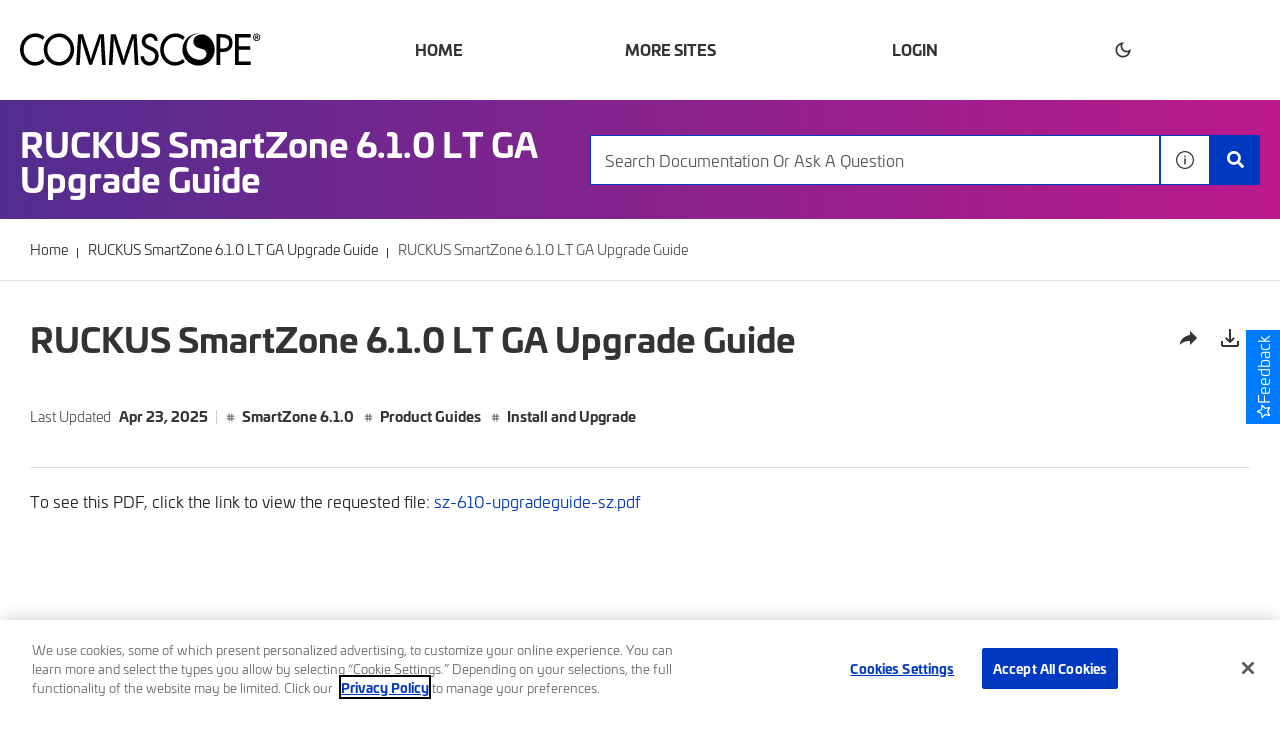

--- FILE ---
content_type: application/javascript
request_url: https://cdn.zoominsoftware.io/commscope/public/bundle-landing-page.f449f6a49e8c98ec03cd.js
body_size: 1528
content:
"use strict";(self.__LOADABLE_LOADED_CHUNKS__=self.__LOADABLE_LOADED_CHUNKS__||[]).push([["bundle-landing-page"],{"../theme/components/hoc/withPreloadData.tsx":function(e,t,r){r.d(t,{N:function(){return a}});var s=r("../node_modules/react/index.js"),o=r("../node_modules/redux/es/redux.js"),n=r("../node_modules/react-redux/es/index.js");let a=e=>(0,o.qC)((0,n.$j)(function(t){let r=t.preloadData;return{data:r[e]?r[e]:null}},null),function(e){return class extends s.Component{render(){let t=this.props.data;return t&&this.props.dataRequirementsKey&&(t=t[this.props.dataRequirementsKey]),s.createElement(e,{...this.props,...t})}}})},"../theme/components/hoc/withValidStickyFacets.tsx":function(e,t,r){r.d(t,{E:function(){return E}});var s=r("../node_modules/react/index.js"),o=r("../node_modules/react-redux/es/index.js"),n=r("../node_modules/react-router/esm/react-router.js"),a=r("../node_modules/axios/lib/axios.js"),i=r("../theme/common/searchUtils.ts"),p=r("../theme/appContext.ts"),c=r("../theme/redux/slices/stickyFacetsSlice.ts"),l=r("../theme/common/appServicesContext.ts"),d=r("../theme/common/types.ts"),u=r("../theme/services/localStorageService.ts"),m=r("../theme/common/makeCancelable.ts"),h=r("../node_modules/console-browserify/index.js");function E(e){return t=>r=>{let{siteConfig:E}=(0,p.b)(),{search:x}=(0,n.TH)(),{filtersService:_}=(0,l.K)(),g=(0,o.I0)(),C=(0,s.useRef)(null);return(0,s.useEffect)(()=>{if(E.stickyFacets?.enabled&&_){if(e===d.Qp.HOME_PAGE&&E.stickyFacets?.removeStickyFacetsOnHomeClicked||e===d.Qp.CATEGORY_PAGE&&E.stickyFacets?.removeStickyFacetsOnCategoryClicked){g((0,c.BR)());return}if(e!==d.Qp.CSH_PAGE||(g((0,c.BR)()),E.stickyFacets?.saveCSHLinkFacets))return C.current?.cancel(),C.current=(0,m.B)(_.getFilters()),C.current.promise.then(t=>{let r=_.getAllLabelsMap(),s=_.getHiddenLabelsMap(),o=_.getFilterParentPropertiesMap(),n=(0,i._Z)({useTitledLabels:e===d.Qp.CSH_PAGE,search:x,taxonomy:t,siteConfig:E,allLabelsMap:r,hiddenLabelsMap:s,filterParentPropertiesMap:o});if(n.length){g((0,c.Vf)(n));return}if(e===d.Qp.CSH_PAGE)return;let a=new u.n().getObject(d.l4)||[],p=(0,i.Wv)(a,r,s,o);p.length?g((0,c.Vf)(p)):g((0,c.BR)())}).catch(e=>{a.default.isCancel(e)||h.error(e)}),()=>{C.current?.cancel()}}},[g,_,E]),s.createElement(t,r)}}},"../theme/components/withFriendlyError.tsx":function(e,t,r){var s=r("../node_modules/react/index.js"),o=r("../node_modules/axios/index.js"),n=r("../node_modules/redux/es/redux.js"),a=r("../node_modules/react-redux/es/index.js"),i=r("../node_modules/react-router/esm/react-router.js"),p=r("../theme/redux/actions.ts"),c=r("../theme/components/errorPages/errorPageProxy.tsx");t.Z=e=>{class t extends s.Component{constructor(e){super(e),this.state={statusCode:this.props.applicationHttpError&&this.props.applicationHttpError.error?this.props.applicationHttpError.error.statusCode:o.WE.Ok}}componentWillUnmount(){this.state.statusCode!==o.WE.Ok&&this.props.dispatch((0,p.qF)(null))}componentDidUpdate(e){if(!e.location&&this.props.location||e.location&&this.props.location&&(e.location.pathname!==this.props.location.pathname||e.location.search!==this.props.location.search)){this.props.dispatch((0,p.qF)(null));return}e.applicationHttpError&&e.applicationHttpError.error?this.props.applicationHttpError&&this.props.applicationHttpError.error||this.setState({statusCode:o.WE.Ok}):this.props.applicationHttpError&&this.props.applicationHttpError.error&&this.setState({statusCode:this.props.applicationHttpError.error.statusCode})}manualTrigger(e){this.props.dispatch((0,p.qF)({statusCode:e,message:null}))}getCurrentComponent(){return this.state.statusCode===o.WE.Ok?s.createElement(e,{...this.state,...this.props,triggerApplicationHttpError:e=>{this.manualTrigger(e)}}):s.createElement(c.X6,{context:this.state.statusCode,errorProps:{errorMessage:this.props.applicationHttpError.error?this.props.applicationHttpError.error.message:null}})}render(){return this.getCurrentComponent()}}return(0,n.qC)((0,a.$j)(e=>({applicationHttpError:(e=>{let{apiErrorHandler:t}=e;return t})(e)}),null),i.EN)(t)}},"../theme/pages/bundleLanding.ts":function(e,t,r){r.r(t),r.d(t,{default:function(){return _}});var s=r("../node_modules/react/index.js"),o=r("../node_modules/axios/index.js"),n=r("../node_modules/redux/es/redux.js"),a=r("../node_modules/react-router/esm/react-router.js"),i=r("../theme/common/types.ts"),p=r("../theme/components/hoc/withAppServices.tsx"),c=r("../theme/components/hoc/withAppContext.tsx"),l=r("../theme/components/hoc/withPreloadData.tsx"),d=r("../theme/components/hoc/withValidStickyFacets.tsx"),u=r("../theme/components/withFriendlyError.tsx"),m=r("../theme/components/bundlePage/bundleLandingPageDataLoader.ts"),h=r("../node_modules/console-browserify/index.js");class E extends s.Component{static displayName=m.ss;constructor(e){super(e),this.state={redirectUrl:e.redirectUrl??null}}findBundleObject={name_filter:{field:i.UL.NAME,value:this.props.match.params.bundle_id}};static FetchData=m.rQ;componentDidMount(){E.FetchData(this.props.apiService,this.props.match.params.bundle_id).then(({redirectUrl:e,error:t})=>{if(t||!e)return this.props.triggerApplicationHttpError?.(o.WE.NotFound);this.setState({redirectUrl:e})}).catch(e=>{h.error(e),this.props.triggerApplicationHttpError?.(o.WE.NotFound)})}render(){return s.createElement(s.Fragment,null,this.state.redirectUrl&&s.createElement(a.l_,{to:this.state.redirectUrl}))}}let x=()=>(0,n.qC)(u.Z,p.o,(0,l.N)(E.displayName),c.H,(0,d.E)(i.Qp.OTHER_PAGES));x()(E);let _=x()(class extends E{render(){return super.render()}})}}]);

--- FILE ---
content_type: image/svg+xml
request_url: https://cdn.zoominsoftware.io/commscope/public/assets/img/logo-skin.svg?0a68bfd29844b2b6a697
body_size: 2783
content:
<?xml version="1.0" encoding="UTF-8"?>
<svg width="253px" height="41px" viewBox="0 0 253 41" version="1.1" xmlns="http://www.w3.org/2000/svg" xmlns:xlink="http://www.w3.org/1999/xlink">
    <title>5D9FB5C7-307F-4CE1-8C8E-5FA1EF063493</title>
    <g id="UI-KIt" stroke="none" stroke-width="1" fill="none" fill-rule="evenodd">
        <g id="UI-Kit" transform="translate(-100.000000, -156.000000)" fill="#000000" fill-rule="nonzero">
            <g id="Logo-/-White" transform="translate(100.000000, 156.000000)">
                <g id="Group" transform="translate(0.000000, 3.000000)">
                    <path d="M249.044588,3.91844042 L248.637078,3.91844042 L248.637078,2.78578625 C248.729559,2.76222131 248.888311,2.7376318 249.112836,2.7376318 C249.654863,2.7376318 249.901149,2.97942862 249.901149,3.33956243 C249.901149,3.75143669 249.518861,3.91844042 249.044588,3.91844042 Z M250.062867,4.20634256 L250.062867,4.15921269 C250.511424,4.0127002 250.82942,3.67561903 250.82942,3.21917631 C250.82942,2.8590425 250.672647,2.54603856 250.468892,2.37698569 C250.197385,2.18488016 249.879389,2.06398176 249.180589,2.06398176 C248.569325,2.06398176 248.094558,2.13467659 247.756285,2.20844512 L247.756285,6.13405747 L248.616308,6.13405747 L248.616308,4.56750096 L249.021839,4.56750096 C249.496113,4.56750096 249.723111,4.76165561 249.790864,5.1940211 C249.901149,5.65200067 249.972859,5.98856956 250.083144,6.13405747 L251.011414,6.13405747 C250.920417,6.01367134 250.852664,5.7723868 250.740895,5.16891931 C250.625666,4.64075719 250.4229,4.3267287 250.062867,4.20634256 Z M249.226583,7.24058529 C247.55253,7.24058529 246.330497,5.84410621 246.330497,4.08595643 C246.330497,2.35188391 247.55253,0.93030302 249.180589,0.93030302 L249.201361,0.93030302 C250.852664,0.93030302 252.050959,2.35188391 252.050959,4.08595643 C252.050959,5.84410621 250.852664,7.26363796 249.226583,7.24058529 Z M249.226583,0.136779134 L249.201361,0.136779134 C247.076774,0.136779134 245.381949,1.89492889 245.381949,4.08595643 C245.381949,6.326163 247.076774,8.05972326 249.201361,8.05972326 C251.348697,8.05972326 253,6.326163 253,4.08595643 C253,1.89492889 251.348697,0.136779134 249.226583,0.136779134 Z M117.766739,0.781741415 L112.3346,16.5072435 C110.975576,20.608056 109.891522,24.1786575 109.120518,27.4567462 L108.985506,27.4567462 C108.216975,24.0792749 107.174463,20.5117473 105.907425,16.5072435 L100.700801,0.781741415 L95.675677,0.781741415 L93.5496058,33.2936805 L97.3057144,33.2936805 L98.1222167,19.3539913 C98.3932301,14.4806583 98.618745,9.02998423 98.7097423,4.97783836 L98.8002449,4.97783836 C99.6597731,8.83736641 100.882796,13.0334634 102.331828,17.6173573 L107.266449,33.0979889 L110.252543,33.0979889 L115.639184,17.3284306 C117.178224,12.8884877 118.444767,8.78869968 119.485795,4.97783836 L119.62328,4.97783836 C119.576792,9.02998423 119.849784,14.4806583 120.075299,19.014861 L120.843335,33.2936805 L124.692419,33.2936805 L122.790874,0.781741415 L117.766739,0.781741415 Z M83.3346718,0.781741415 L77.9010491,16.5072435 C76.5435089,20.608056 75.4584657,24.1786575 74.6879567,27.4567462 L74.5519553,27.4567462 C73.7844134,24.0792749 72.7423962,20.5117473 71.4738749,16.5072435 L66.2687344,0.781741415 L61.2421265,0.781741415 L59.1160553,33.2936805 L62.8746365,33.2936805 L63.6886661,19.3539913 C63.9596796,14.4806583 64.1866781,9.02998423 64.2771809,4.97783836 L64.3666944,4.97783836 C65.2291899,8.83736641 66.4502343,13.0334634 67.8987718,17.6173573 L72.8328989,33.0979889 L75.8204764,33.0979889 L81.2061279,17.3284306 C82.7456625,12.8884877 84.0141839,8.78869968 85.0537283,4.97783836 L85.1882459,4.97783836 C85.1447255,9.02998423 85.4167281,14.4806583 85.6432321,19.014861 L86.410774,33.2936805 L90.2588689,33.2936805 L88.3588071,0.781741415 L83.3346718,0.781741415 Z M163.469109,3.71967524 C166.350358,3.71967524 169.354257,4.84259606 171.544125,6.91887257 L173.479795,3.87284738 C170.795376,0.987166256 167.248957,0 163.832109,0 C154.824373,0 147.557452,7.52490146 147.557452,17.1691112 C147.557452,26.5961135 154.788765,34.2752115 163.507684,33.9924323 C166.555597,33.8935619 170.481832,32.8792448 173.479795,30.0324971 L171.544125,26.9014331 C169.271667,29.0622361 166.390912,30.2737816 163.386519,30.2737816 C156.569146,30.2737816 151.373401,24.1745592 151.373401,17.0400162 C151.373401,9.81736074 156.609699,3.71967524 163.469109,3.71967524 Z M226.442162,33.2998278 L242.878042,33.2998278 L242.878042,29.5801526 L230.256626,29.5801526 L230.256626,17.254662 L242.512569,17.254662 L242.512569,13.5360114 L230.256626,13.5360114 L230.256626,4.41023057 L242.878042,4.41023057 L242.878042,0.691579889 L226.442162,0.691579889 L226.442162,33.2998278 Z M212.03641,16.0011095 L210.814376,16.0011095 L210.814376,4.3241673 L211.832656,4.3241673 C215.605577,4.3241673 220.150494,4.93173303 220.150494,10.0335435 C220.150494,15.2214172 215.929508,16.0011095 212.03641,16.0011095 Z M211.382615,0.691579889 L207.003866,0.691579889 L207.003866,33.2998278 L210.814376,33.2998278 L210.814376,19.635746 L213.006717,19.635746 C218.813231,19.635746 223.721147,16.99596 223.721147,10.1196068 C223.721147,4.15204074 220.799345,0.691579889 211.382615,0.691579889 Z M138.443882,14.0119208 L136.254013,13.1036459 C134.346533,12.326515 131.992969,10.9843378 131.992969,8.43420096 C131.992969,5.57925671 134.672442,3.80522624 137.106123,3.80522624 C139.790047,3.80522624 141.433437,5.72679376 141.558064,7.85890895 L145.060468,7.8737651 C144.502616,2.16438891 140.598142,0 137.18723,0 C132.561702,0 128.177514,3.1561657 128.177514,8.43420096 C128.177514,12.974551 131.344614,15.09181 134.833665,16.6932017 L136.945394,17.6450204 C139.584314,18.8130221 142.22175,20.3268137 142.22175,23.8292816 C142.22175,27.2461985 139.866208,30.1872061 136.578438,30.1872061 C133.292647,30.1872061 130.615647,27.5909639 130.655705,24.0029449 L126.798709,24.0818364 C127.26408,30.296322 131.302083,33.9924323 136.254013,33.9924323 C141.731651,33.9924323 146.035227,29.753816 146.035227,23.8292816 C146.035227,18.3791198 142.78801,15.8279584 138.443882,14.0119208 Z M41.0259043,30.1872061 C34.4108012,30.1872061 28.8090313,24.4358228 28.8090313,16.99596 C28.8090313,9.81736074 33.8405848,3.80522624 41.0259043,3.80522624 C48.2072674,3.80522624 53.2383264,9.81736074 53.2383264,16.99596 C53.2383264,24.4358228 47.6400184,30.1872061 41.0259043,30.1872061 Z M41.0259043,0 C32.2580243,0 24.9945658,7.65604551 24.9945658,16.99596 C24.9945658,26.6821767 32.176918,33.9924323 41.0259043,33.9924323 C49.8724178,33.9924323 57.0567483,26.6821767 57.0567483,16.99596 C57.0567483,7.65604551 49.7903226,0 41.0259043,0 Z M15.8261002,30.2737816 C9.01070419,30.2737816 3.81545461,24.1745592 3.81545461,17.0400162 C3.81545461,9.81736074 9.05175187,3.71967524 15.90869,3.71967524 C18.7894447,3.71967524 21.7928481,4.84259606 23.9856836,6.91887257 L25.917891,3.87284738 C23.2359454,0.987166256 19.6870534,0 16.2731735,0 C7.26494208,0 0,7.52490146 0,17.1691112 C0,26.5961135 7.22785082,34.2752115 15.9507267,33.9924323 C18.9976505,33.8935619 22.9189388,32.8792448 25.917891,30.0324971 L23.9856836,26.9014331 C21.7122363,29.0622361 18.8299979,30.2737816 15.8261002,30.2737816 L15.8261002,30.2737816 Z" id="Fill-1"></path>
                    <path d="M195.215719,1.62380418 C190.121767,-0.246456833 183.375183,2.27131806 182.675875,7.38065431 C182.010704,12.2666234 184.950508,15.0248317 191.146381,16.2500887 C197.573685,17.519517 196.837229,23.1343157 195.221742,25.0231487 C192.63034,28.0529113 188.658393,28.3475553 185.499712,27.2568207 C179.119096,25.5998878 174.318322,19.4766152 175.562316,11.780235 C176.83844,3.9553561 183.257208,0.0938644149 189.872768,0.108420928 C189.257298,0.0411597969 188.633795,0 187.999749,0 C178.611559,0 171,7.61155074 171,17 C171,26.3874455 178.611559,34 187.999749,34 C197.390449,34 205,26.3874455 205,17 C205,10.194077 200.992411,4.33934687 195.215719,1.62380418" id="Fill-3"></path>
                </g>
            </g>
        </g>
    </g>
</svg>

--- FILE ---
content_type: image/svg+xml
request_url: https://cdn.zoominsoftware.io/commscope/public/assets/img/logo-skin-white.svg?9b81120fe528cff56848
body_size: 2813
content:
<?xml version="1.0" encoding="UTF-8"?>
<svg width="253px" height="35px" viewBox="0 0 253 35" version="1.1" xmlns="http://www.w3.org/2000/svg" xmlns:xlink="http://www.w3.org/1999/xlink">
    <title>F5C268F8-605F-4D36-A410-B77E4D8CFBF5</title>
    <g id="Screens/PS" stroke="none" stroke-width="1" fill="none" fill-rule="evenodd">
        <g id="Homepage" transform="translate(-20.000000, -1985.000000)" fill="#FFFFFF" fill-rule="nonzero">
            <g id="blocks/footer" transform="translate(0.000000, 1957.000000)">
                <g id="Group" transform="translate(20.000000, 28.311111)">
                    <path d="M249.044588,3.96197864 L248.637078,3.96197864 L248.637078,2.81673943 C248.729559,2.79291266 248.888311,2.76804994 249.112836,2.76804994 C249.654863,2.76804994 249.901149,3.01253338 249.901149,3.37666868 C249.901149,3.79311932 249.518861,3.96197864 249.044588,3.96197864 Z M250.062867,4.2530797 L250.062867,4.20542616 C250.511424,4.05728576 250.82942,3.71645925 250.82942,3.25494493 C250.82942,2.89080964 250.672647,2.57432788 250.468892,2.40339664 C250.197385,2.20915661 249.879389,2.08691489 249.180589,2.08691489 C248.569325,2.08691489 248.094558,2.15839522 247.756285,2.2329834 L247.756285,6.20221366 L248.616308,6.20221366 L248.616308,4.61825097 L249.021839,4.61825097 C249.496113,4.61825097 249.723111,4.81456289 249.790864,5.25173245 C249.901149,5.71480068 249.972859,6.05510922 250.083144,6.20221366 L251.011414,6.20221366 C250.920417,6.08048991 250.852664,5.83652443 250.740895,5.22635175 C250.625666,4.69232116 250.4229,4.37480347 250.062867,4.2530797 Z M249.226583,7.32103624 C247.55253,7.32103624 246.330497,5.90904072 246.330497,4.13135595 C246.330497,2.37801595 247.55253,0.94063972 249.180589,0.94063972 L249.201361,0.94063972 C250.852664,0.94063972 252.050959,2.37801595 252.050959,4.13135595 C252.050959,5.90904072 250.852664,7.34434505 249.226583,7.32103624 Z M249.226583,0.138298902 L249.201361,0.138298902 C247.076774,0.138298902 245.381949,1.91598366 245.381949,4.13135595 C245.381949,6.3964537 247.076774,8.14927574 249.201361,8.14927574 C251.348697,8.14927574 253,6.3964537 253,4.13135595 C253,1.91598366 251.348697,0.138298902 249.226583,0.138298902 Z M117.766739,0.79042743 L112.3346,16.6906573 C110.975576,20.8370344 109.891522,24.4473093 109.120518,27.7618211 L108.985506,27.7618211 C108.216975,24.3468224 107.174463,20.7396556 105.907425,16.6906573 L100.700801,0.79042743 L95.675677,0.79042743 L93.5496058,33.6636102 L97.3057144,33.6636102 L98.1222167,19.5690356 C98.3932301,14.6415545 98.618745,9.13031738 98.7097423,5.03314767 L98.8002449,5.03314767 C99.6597731,8.93555937 100.882796,13.1782796 102.331828,17.8131057 L107.266449,33.4657444 L110.252543,33.4657444 L115.639184,17.5209687 C117.178224,13.0316931 118.444767,8.8863519 119.485795,5.03314767 L119.62328,5.03314767 C119.576792,9.13031738 119.849784,14.6415545 120.075299,19.2261372 L120.843335,33.6636102 L124.692419,33.6636102 L122.790874,0.79042743 L117.766739,0.79042743 Z M83.3346718,0.79042743 L77.9010491,16.6906573 C76.5435089,20.8370344 75.4584657,24.4473093 74.6879567,27.7618211 L74.5519553,27.7618211 C73.7844134,24.3468224 72.7423962,20.7396556 71.4738749,16.6906573 L66.2687344,0.79042743 L61.2421265,0.79042743 L59.1160553,33.6636102 L62.8746365,33.6636102 L63.6886661,19.5690356 C63.9596796,14.6415545 64.1866781,9.13031738 64.2771809,5.03314767 L64.3666944,5.03314767 C65.2291899,8.93555937 66.4502343,13.1782796 67.8987718,17.8131057 L72.8328989,33.4657444 L75.8204764,33.4657444 L81.2061279,17.5209687 C82.7456625,13.0316931 84.0141839,8.8863519 85.0537283,5.03314767 L85.1882459,5.03314767 C85.1447255,9.13031738 85.4167281,14.6415545 85.6432321,19.2261372 L86.410774,33.6636102 L90.2588689,33.6636102 L88.3588071,0.79042743 L83.3346718,0.79042743 Z M163.469109,3.76100497 C166.350358,3.76100497 169.354257,4.89640269 171.544125,6.99574893 L173.479795,3.91587902 C170.795376,0.99813477 167.248957,0 163.832109,0 C154.824373,0 147.557452,7.60851148 147.557452,17.3598791 C147.557452,26.8916258 154.788765,34.6560472 163.507684,34.370126 C166.555597,34.2701571 170.481832,33.2445698 173.479795,30.3661915 L171.544125,27.2003379 C169.271667,29.3851498 166.390912,30.6101569 163.386519,30.6101569 C156.569146,30.6101569 151.373401,24.4431654 151.373401,17.2293497 C151.373401,9.92644252 156.609699,3.76100497 163.469109,3.76100497 Z M226.442162,33.6698259 L242.878042,33.6698259 L242.878042,29.908821 L230.256626,29.908821 L230.256626,17.4463805 L242.512569,17.4463805 L242.512569,13.6864115 L230.256626,13.6864115 L230.256626,4.45923313 L242.878042,4.45923313 L242.878042,0.69926411 L226.442162,0.69926411 L226.442162,33.6698259 Z M212.03641,16.1788996 L210.814376,16.1788996 L210.814376,4.3722136 L211.832656,4.3722136 C215.605577,4.3722136 220.150494,4.98653006 220.150494,10.1450273 C220.150494,15.3905441 215.929508,16.1788996 212.03641,16.1788996 Z M211.382615,0.69926411 L207.003866,0.69926411 L207.003866,33.6698259 L210.814376,33.6698259 L210.814376,19.853921 L213.006717,19.853921 C218.813231,19.853921 223.721147,17.184804 223.721147,10.2320468 C223.721147,4.19817453 220.799345,0.69926411 211.382615,0.69926411 Z M138.443882,14.1676088 L136.254013,13.249242 C134.346533,12.4634763 131.992969,11.106386 131.992969,8.5279143 C131.992969,5.64124845 134.672442,3.84750653 137.106123,3.84750653 C139.790047,3.84750653 141.433437,5.79042481 141.558064,7.94623016 L145.060468,7.96125138 C144.502616,2.18843768 140.598142,0 137.18723,0 C132.561702,0 128.177514,3.19123421 128.177514,8.5279143 C128.177514,13.1187127 131.344614,15.2594968 134.833665,16.8786817 L136.945394,17.8410762 C139.584314,19.0220557 142.22175,20.5526672 142.22175,24.0940514 C142.22175,27.548934 139.866208,30.5226195 136.578438,30.5226195 C133.292647,30.5226195 130.615647,27.8975301 130.655705,24.2696443 L126.798709,24.3494123 C127.26408,30.6329478 131.302083,34.370126 136.254013,34.370126 C141.731651,34.370126 146.035227,30.0844139 146.035227,24.0940514 C146.035227,18.5833322 142.78801,16.0038246 138.443882,14.1676088 Z M41.0259043,30.5226195 C34.4108012,30.5226195 28.8090313,24.707332 28.8090313,17.184804 C28.8090313,9.92644252 33.8405848,3.84750653 41.0259043,3.84750653 C48.2072674,3.84750653 53.2383264,9.92644252 53.2383264,17.184804 C53.2383264,24.707332 47.6400184,30.5226195 41.0259043,30.5226195 Z M41.0259043,0 C32.2580243,0 24.9945658,7.74111268 24.9945658,17.184804 C24.9945658,26.9786453 32.176918,34.370126 41.0259043,34.370126 C49.8724178,34.370126 57.0567483,26.9786453 57.0567483,17.184804 C57.0567483,7.74111268 49.7903226,0 41.0259043,0 Z M15.8261002,30.6101569 C9.01070419,30.6101569 3.81545461,24.4431654 3.81545461,17.2293497 C3.81545461,9.92644252 9.05175187,3.76100497 15.90869,3.76100497 C18.7894447,3.76100497 21.7928481,4.89640269 23.9856836,6.99574893 L25.917891,3.91587902 C23.2359454,0.99813477 19.6870534,0 16.2731735,0 C7.26494208,0 0,7.60851148 0,17.3598791 C0,26.8916258 7.22785082,34.6560472 15.9507267,34.370126 C18.9976505,34.2701571 22.9189388,33.2445698 25.917891,30.3661915 L23.9856836,27.2003379 C21.7122363,29.3851498 18.8299979,30.6101569 15.8261002,30.6101569 L15.8261002,30.6101569 Z" id="Fill-1"></path>
                    <path d="M195.215719,1.64184645 C190.121767,-0.249195243 183.375183,2.29655492 182.675875,7.46266158 C182.010704,12.4029192 184.950508,15.1917743 191.146381,16.4306452 C197.573685,17.7141783 196.837229,23.3913636 195.221742,25.3011837 C192.63034,28.3646103 188.658393,28.6625281 185.499712,27.5596742 C179.119096,25.884331 174.318322,19.693022 175.562316,11.9111265 C176.83844,3.9993045 183.257208,0.0949073529 189.872768,0.109625605 C189.257298,0.041617128 188.633795,0 187.999749,0 C178.611559,0 171,7.69612352 171,17.188889 C171,26.6806393 178.611559,34.3777778 187.999749,34.3777778 C197.390449,34.3777778 205,26.6806393 205,17.188889 C205,10.3073445 200.992411,4.38756184 195.215719,1.64184645" id="Fill-3"></path>
                </g>
            </g>
        </g>
    </g>
</svg>

--- FILE ---
content_type: application/javascript
request_url: https://cdn.zoominsoftware.io/commscope/public/resource-page.7c71e336caa9dec68f2a.js
body_size: 33747
content:
(self.__LOADABLE_LOADED_CHUNKS__=self.__LOADABLE_LOADED_CHUNKS__||[]).push([["resource-page"],{"../node_modules/lodash/sortBy.js":function(e,t,l){var n=l("../node_modules/lodash/_baseFlatten.js"),o=l("../node_modules/lodash/_baseOrderBy.js"),s=l("../node_modules/lodash/_baseRest.js"),r=l("../node_modules/lodash/_isIterateeCall.js"),m=s(function(e,t){if(null==e)return[];var l=t.length;return l>1&&r(e,t[0],t[1])?t=[]:l>2&&r(t[0],t[1],t[2])&&(t=[t[0]]),o(e,n(t,1),[])});e.exports=m},"./components/reusableSelect/reusableSelect.scss":function(e,t){"use strict";t.Z={"align-baseline":"align-baseline","align-top":"align-top","align-middle":"align-middle","align-bottom":"align-bottom","align-text-bottom":"align-text-bottom","align-text-top":"align-text-top","bg-primary":"bg-primary","bg-secondary":"bg-secondary","bg-success":"bg-success","bg-info":"bg-info","bg-warning":"bg-warning","bg-danger":"bg-danger","bg-light":"bg-light","bg-dark":"bg-dark","bg-white":"bg-white","bg-transparent":"bg-transparent",border:"border","border-top":"border-top","border-right":"border-right","border-bottom":"border-bottom","border-left":"border-left","border-0":"border-0","border-top-0":"border-top-0","border-right-0":"border-right-0","border-bottom-0":"border-bottom-0","border-left-0":"border-left-0","border-primary":"border-primary","border-secondary":"border-secondary","border-success":"border-success","border-info":"border-info","border-warning":"border-warning","border-danger":"border-danger","border-light":"border-light","border-dark":"border-dark","border-white":"border-white","rounded-sm":"rounded-sm",rounded:"rounded","rounded-top":"rounded-top","rounded-right":"rounded-right","rounded-bottom":"rounded-bottom","rounded-left":"rounded-left","rounded-lg":"rounded-lg","rounded-circle":"rounded-circle","rounded-pill":"rounded-pill","rounded-0":"rounded-0",clearfix:"clearfix","d-none":"d-none","d-inline":"d-inline","d-inline-block":"d-inline-block",zDocsReusableSelect:"zDocsReusableSelect","d-block":"d-block","d-table":"d-table","d-table-row":"d-table-row","d-table-cell":"d-table-cell","d-flex":"d-flex","d-inline-flex":"d-inline-flex","d-sm-none":"d-sm-none","d-sm-inline":"d-sm-inline","d-sm-inline-block":"d-sm-inline-block","d-sm-block":"d-sm-block","d-sm-table":"d-sm-table","d-sm-table-row":"d-sm-table-row","d-sm-table-cell":"d-sm-table-cell","d-sm-flex":"d-sm-flex","d-sm-inline-flex":"d-sm-inline-flex","d-md-none":"d-md-none","d-md-inline":"d-md-inline","d-md-inline-block":"d-md-inline-block","d-md-block":"d-md-block","d-md-table":"d-md-table","d-md-table-row":"d-md-table-row","d-md-table-cell":"d-md-table-cell","d-md-flex":"d-md-flex","d-md-inline-flex":"d-md-inline-flex","d-lg-none":"d-lg-none","d-lg-inline":"d-lg-inline","d-lg-inline-block":"d-lg-inline-block","d-lg-block":"d-lg-block","d-lg-table":"d-lg-table","d-lg-table-row":"d-lg-table-row","d-lg-table-cell":"d-lg-table-cell","d-lg-flex":"d-lg-flex","d-lg-inline-flex":"d-lg-inline-flex","d-xl-none":"d-xl-none","d-xl-inline":"d-xl-inline","d-xl-inline-block":"d-xl-inline-block","d-xl-block":"d-xl-block","d-xl-table":"d-xl-table","d-xl-table-row":"d-xl-table-row","d-xl-table-cell":"d-xl-table-cell","d-xl-flex":"d-xl-flex","d-xl-inline-flex":"d-xl-inline-flex","d-print-none":"d-print-none","d-print-inline":"d-print-inline","d-print-inline-block":"d-print-inline-block","d-print-block":"d-print-block","d-print-table":"d-print-table","d-print-table-row":"d-print-table-row","d-print-table-cell":"d-print-table-cell","d-print-flex":"d-print-flex","d-print-inline-flex":"d-print-inline-flex","embed-responsive":"embed-responsive","embed-responsive-item":"embed-responsive-item","embed-responsive-21by9":"embed-responsive-21by9","embed-responsive-16by9":"embed-responsive-16by9","embed-responsive-4by3":"embed-responsive-4by3","embed-responsive-1by1":"embed-responsive-1by1","flex-row":"flex-row","flex-column":"flex-column","flex-row-reverse":"flex-row-reverse","flex-column-reverse":"flex-column-reverse","flex-wrap":"flex-wrap","flex-nowrap":"flex-nowrap","flex-wrap-reverse":"flex-wrap-reverse","flex-fill":"flex-fill","flex-grow-0":"flex-grow-0","flex-grow-1":"flex-grow-1","flex-shrink-0":"flex-shrink-0","flex-shrink-1":"flex-shrink-1","justify-content-start":"justify-content-start","justify-content-end":"justify-content-end","justify-content-center":"justify-content-center","justify-content-between":"justify-content-between","justify-content-around":"justify-content-around","align-items-start":"align-items-start","align-items-end":"align-items-end","align-items-center":"align-items-center","align-items-baseline":"align-items-baseline","align-items-stretch":"align-items-stretch","align-content-start":"align-content-start","align-content-end":"align-content-end","align-content-center":"align-content-center","align-content-between":"align-content-between","align-content-around":"align-content-around","align-content-stretch":"align-content-stretch","align-self-auto":"align-self-auto","align-self-start":"align-self-start","align-self-end":"align-self-end","align-self-center":"align-self-center","align-self-baseline":"align-self-baseline","align-self-stretch":"align-self-stretch","flex-sm-row":"flex-sm-row","flex-sm-column":"flex-sm-column","flex-sm-row-reverse":"flex-sm-row-reverse","flex-sm-column-reverse":"flex-sm-column-reverse","flex-sm-wrap":"flex-sm-wrap","flex-sm-nowrap":"flex-sm-nowrap","flex-sm-wrap-reverse":"flex-sm-wrap-reverse","flex-sm-fill":"flex-sm-fill","flex-sm-grow-0":"flex-sm-grow-0","flex-sm-grow-1":"flex-sm-grow-1","flex-sm-shrink-0":"flex-sm-shrink-0","flex-sm-shrink-1":"flex-sm-shrink-1","justify-content-sm-start":"justify-content-sm-start","justify-content-sm-end":"justify-content-sm-end","justify-content-sm-center":"justify-content-sm-center","justify-content-sm-between":"justify-content-sm-between","justify-content-sm-around":"justify-content-sm-around","align-items-sm-start":"align-items-sm-start","align-items-sm-end":"align-items-sm-end","align-items-sm-center":"align-items-sm-center","align-items-sm-baseline":"align-items-sm-baseline","align-items-sm-stretch":"align-items-sm-stretch","align-content-sm-start":"align-content-sm-start","align-content-sm-end":"align-content-sm-end","align-content-sm-center":"align-content-sm-center","align-content-sm-between":"align-content-sm-between","align-content-sm-around":"align-content-sm-around","align-content-sm-stretch":"align-content-sm-stretch","align-self-sm-auto":"align-self-sm-auto","align-self-sm-start":"align-self-sm-start","align-self-sm-end":"align-self-sm-end","align-self-sm-center":"align-self-sm-center","align-self-sm-baseline":"align-self-sm-baseline","align-self-sm-stretch":"align-self-sm-stretch","flex-md-row":"flex-md-row","flex-md-column":"flex-md-column","flex-md-row-reverse":"flex-md-row-reverse","flex-md-column-reverse":"flex-md-column-reverse","flex-md-wrap":"flex-md-wrap","flex-md-nowrap":"flex-md-nowrap","flex-md-wrap-reverse":"flex-md-wrap-reverse","flex-md-fill":"flex-md-fill","flex-md-grow-0":"flex-md-grow-0","flex-md-grow-1":"flex-md-grow-1","flex-md-shrink-0":"flex-md-shrink-0","flex-md-shrink-1":"flex-md-shrink-1","justify-content-md-start":"justify-content-md-start","justify-content-md-end":"justify-content-md-end","justify-content-md-center":"justify-content-md-center","justify-content-md-between":"justify-content-md-between","justify-content-md-around":"justify-content-md-around","align-items-md-start":"align-items-md-start","align-items-md-end":"align-items-md-end","align-items-md-center":"align-items-md-center","align-items-md-baseline":"align-items-md-baseline","align-items-md-stretch":"align-items-md-stretch","align-content-md-start":"align-content-md-start","align-content-md-end":"align-content-md-end","align-content-md-center":"align-content-md-center","align-content-md-between":"align-content-md-between","align-content-md-around":"align-content-md-around","align-content-md-stretch":"align-content-md-stretch","align-self-md-auto":"align-self-md-auto","align-self-md-start":"align-self-md-start","align-self-md-end":"align-self-md-end","align-self-md-center":"align-self-md-center","align-self-md-baseline":"align-self-md-baseline","align-self-md-stretch":"align-self-md-stretch","flex-lg-row":"flex-lg-row","flex-lg-column":"flex-lg-column","flex-lg-row-reverse":"flex-lg-row-reverse","flex-lg-column-reverse":"flex-lg-column-reverse","flex-lg-wrap":"flex-lg-wrap","flex-lg-nowrap":"flex-lg-nowrap","flex-lg-wrap-reverse":"flex-lg-wrap-reverse","flex-lg-fill":"flex-lg-fill","flex-lg-grow-0":"flex-lg-grow-0","flex-lg-grow-1":"flex-lg-grow-1","flex-lg-shrink-0":"flex-lg-shrink-0","flex-lg-shrink-1":"flex-lg-shrink-1","justify-content-lg-start":"justify-content-lg-start","justify-content-lg-end":"justify-content-lg-end","justify-content-lg-center":"justify-content-lg-center","justify-content-lg-between":"justify-content-lg-between","justify-content-lg-around":"justify-content-lg-around","align-items-lg-start":"align-items-lg-start","align-items-lg-end":"align-items-lg-end","align-items-lg-center":"align-items-lg-center","align-items-lg-baseline":"align-items-lg-baseline","align-items-lg-stretch":"align-items-lg-stretch","align-content-lg-start":"align-content-lg-start","align-content-lg-end":"align-content-lg-end","align-content-lg-center":"align-content-lg-center","align-content-lg-between":"align-content-lg-between","align-content-lg-around":"align-content-lg-around","align-content-lg-stretch":"align-content-lg-stretch","align-self-lg-auto":"align-self-lg-auto","align-self-lg-start":"align-self-lg-start","align-self-lg-end":"align-self-lg-end","align-self-lg-center":"align-self-lg-center","align-self-lg-baseline":"align-self-lg-baseline","align-self-lg-stretch":"align-self-lg-stretch","flex-xl-row":"flex-xl-row","flex-xl-column":"flex-xl-column","flex-xl-row-reverse":"flex-xl-row-reverse","flex-xl-column-reverse":"flex-xl-column-reverse","flex-xl-wrap":"flex-xl-wrap","flex-xl-nowrap":"flex-xl-nowrap","flex-xl-wrap-reverse":"flex-xl-wrap-reverse","flex-xl-fill":"flex-xl-fill","flex-xl-grow-0":"flex-xl-grow-0","flex-xl-grow-1":"flex-xl-grow-1","flex-xl-shrink-0":"flex-xl-shrink-0","flex-xl-shrink-1":"flex-xl-shrink-1","justify-content-xl-start":"justify-content-xl-start","justify-content-xl-end":"justify-content-xl-end","justify-content-xl-center":"justify-content-xl-center","justify-content-xl-between":"justify-content-xl-between","justify-content-xl-around":"justify-content-xl-around","align-items-xl-start":"align-items-xl-start","align-items-xl-end":"align-items-xl-end","align-items-xl-center":"align-items-xl-center","align-items-xl-baseline":"align-items-xl-baseline","align-items-xl-stretch":"align-items-xl-stretch","align-content-xl-start":"align-content-xl-start","align-content-xl-end":"align-content-xl-end","align-content-xl-center":"align-content-xl-center","align-content-xl-between":"align-content-xl-between","align-content-xl-around":"align-content-xl-around","align-content-xl-stretch":"align-content-xl-stretch","align-self-xl-auto":"align-self-xl-auto","align-self-xl-start":"align-self-xl-start","align-self-xl-end":"align-self-xl-end","align-self-xl-center":"align-self-xl-center","align-self-xl-baseline":"align-self-xl-baseline","align-self-xl-stretch":"align-self-xl-stretch","float-left":"float-left","float-right":"float-right","float-none":"float-none","float-sm-left":"float-sm-left","float-sm-right":"float-sm-right","float-sm-none":"float-sm-none","float-md-left":"float-md-left","float-md-right":"float-md-right","float-md-none":"float-md-none","float-lg-left":"float-lg-left","float-lg-right":"float-lg-right","float-lg-none":"float-lg-none","float-xl-left":"float-xl-left","float-xl-right":"float-xl-right","float-xl-none":"float-xl-none","user-select-all":"user-select-all","user-select-auto":"user-select-auto","user-select-none":"user-select-none","overflow-auto":"overflow-auto","overflow-hidden":"overflow-hidden","position-static":"position-static","position-relative":"position-relative","position-absolute":"position-absolute","position-fixed":"position-fixed","position-sticky":"position-sticky","fixed-top":"fixed-top","fixed-bottom":"fixed-bottom","sticky-top":"sticky-top","sr-only":"sr-only","sr-only-focusable":"sr-only-focusable","shadow-sm":"shadow-sm",shadow:"shadow","shadow-lg":"shadow-lg","shadow-none":"shadow-none","w-25":"w-25","w-50":"w-50","w-75":"w-75","w-100":"w-100","w-auto":"w-auto","h-25":"h-25","h-50":"h-50","h-75":"h-75","h-100":"h-100","h-auto":"h-auto","mw-100":"mw-100","mh-100":"mh-100","min-vw-100":"min-vw-100","min-vh-100":"min-vh-100","vw-100":"vw-100","vh-100":"vh-100","m-0":"m-0","mt-0":"mt-0","my-0":"my-0","mr-0":"mr-0","mx-0":"mx-0","mb-0":"mb-0","ml-0":"ml-0","m-1":"m-1","mt-1":"mt-1","my-1":"my-1","mr-1":"mr-1","mx-1":"mx-1","mb-1":"mb-1","ml-1":"ml-1","m-2":"m-2","mt-2":"mt-2","my-2":"my-2","mr-2":"mr-2","mx-2":"mx-2","mb-2":"mb-2","ml-2":"ml-2","m-3":"m-3","mt-3":"mt-3","my-3":"my-3","mr-3":"mr-3","mx-3":"mx-3","mb-3":"mb-3","ml-3":"ml-3","m-4":"m-4","mt-4":"mt-4","my-4":"my-4","mr-4":"mr-4","mx-4":"mx-4","mb-4":"mb-4","ml-4":"ml-4","m-5":"m-5","mt-5":"mt-5","my-5":"my-5","mr-5":"mr-5","mx-5":"mx-5","mb-5":"mb-5","ml-5":"ml-5","p-0":"p-0","pt-0":"pt-0","py-0":"py-0","pr-0":"pr-0","px-0":"px-0","pb-0":"pb-0","pl-0":"pl-0","p-1":"p-1","pt-1":"pt-1","py-1":"py-1","pr-1":"pr-1","px-1":"px-1","pb-1":"pb-1","pl-1":"pl-1","p-2":"p-2","pt-2":"pt-2","py-2":"py-2","pr-2":"pr-2","px-2":"px-2","pb-2":"pb-2","pl-2":"pl-2","p-3":"p-3","pt-3":"pt-3","py-3":"py-3","pr-3":"pr-3","px-3":"px-3","pb-3":"pb-3","pl-3":"pl-3","p-4":"p-4","pt-4":"pt-4","py-4":"py-4","pr-4":"pr-4","px-4":"px-4","pb-4":"pb-4","pl-4":"pl-4","p-5":"p-5","pt-5":"pt-5","py-5":"py-5","pr-5":"pr-5","px-5":"px-5","pb-5":"pb-5","pl-5":"pl-5","m-n1":"m-n1","mt-n1":"mt-n1","my-n1":"my-n1","mr-n1":"mr-n1","mx-n1":"mx-n1","mb-n1":"mb-n1","ml-n1":"ml-n1","m-n2":"m-n2","mt-n2":"mt-n2","my-n2":"my-n2","mr-n2":"mr-n2","mx-n2":"mx-n2","mb-n2":"mb-n2","ml-n2":"ml-n2","m-n3":"m-n3","mt-n3":"mt-n3","my-n3":"my-n3","mr-n3":"mr-n3","mx-n3":"mx-n3","mb-n3":"mb-n3","ml-n3":"ml-n3","m-n4":"m-n4","mt-n4":"mt-n4","my-n4":"my-n4","mr-n4":"mr-n4","mx-n4":"mx-n4","mb-n4":"mb-n4","ml-n4":"ml-n4","m-n5":"m-n5","mt-n5":"mt-n5","my-n5":"my-n5","mr-n5":"mr-n5","mx-n5":"mx-n5","mb-n5":"mb-n5","ml-n5":"ml-n5","m-auto":"m-auto","mt-auto":"mt-auto","my-auto":"my-auto","mr-auto":"mr-auto","mx-auto":"mx-auto","mb-auto":"mb-auto","ml-auto":"ml-auto","m-sm-0":"m-sm-0","mt-sm-0":"mt-sm-0","my-sm-0":"my-sm-0","mr-sm-0":"mr-sm-0","mx-sm-0":"mx-sm-0","mb-sm-0":"mb-sm-0","ml-sm-0":"ml-sm-0","m-sm-1":"m-sm-1","mt-sm-1":"mt-sm-1","my-sm-1":"my-sm-1","mr-sm-1":"mr-sm-1","mx-sm-1":"mx-sm-1","mb-sm-1":"mb-sm-1","ml-sm-1":"ml-sm-1","m-sm-2":"m-sm-2","mt-sm-2":"mt-sm-2","my-sm-2":"my-sm-2","mr-sm-2":"mr-sm-2","mx-sm-2":"mx-sm-2","mb-sm-2":"mb-sm-2","ml-sm-2":"ml-sm-2","m-sm-3":"m-sm-3","mt-sm-3":"mt-sm-3","my-sm-3":"my-sm-3","mr-sm-3":"mr-sm-3","mx-sm-3":"mx-sm-3","mb-sm-3":"mb-sm-3","ml-sm-3":"ml-sm-3","m-sm-4":"m-sm-4","mt-sm-4":"mt-sm-4","my-sm-4":"my-sm-4","mr-sm-4":"mr-sm-4","mx-sm-4":"mx-sm-4","mb-sm-4":"mb-sm-4","ml-sm-4":"ml-sm-4","m-sm-5":"m-sm-5","mt-sm-5":"mt-sm-5","my-sm-5":"my-sm-5","mr-sm-5":"mr-sm-5","mx-sm-5":"mx-sm-5","mb-sm-5":"mb-sm-5","ml-sm-5":"ml-sm-5","p-sm-0":"p-sm-0","pt-sm-0":"pt-sm-0","py-sm-0":"py-sm-0","pr-sm-0":"pr-sm-0","px-sm-0":"px-sm-0","pb-sm-0":"pb-sm-0","pl-sm-0":"pl-sm-0","p-sm-1":"p-sm-1","pt-sm-1":"pt-sm-1","py-sm-1":"py-sm-1","pr-sm-1":"pr-sm-1","px-sm-1":"px-sm-1","pb-sm-1":"pb-sm-1","pl-sm-1":"pl-sm-1","p-sm-2":"p-sm-2","pt-sm-2":"pt-sm-2","py-sm-2":"py-sm-2","pr-sm-2":"pr-sm-2","px-sm-2":"px-sm-2","pb-sm-2":"pb-sm-2","pl-sm-2":"pl-sm-2","p-sm-3":"p-sm-3","pt-sm-3":"pt-sm-3","py-sm-3":"py-sm-3","pr-sm-3":"pr-sm-3","px-sm-3":"px-sm-3","pb-sm-3":"pb-sm-3","pl-sm-3":"pl-sm-3","p-sm-4":"p-sm-4","pt-sm-4":"pt-sm-4","py-sm-4":"py-sm-4","pr-sm-4":"pr-sm-4","px-sm-4":"px-sm-4","pb-sm-4":"pb-sm-4","pl-sm-4":"pl-sm-4","p-sm-5":"p-sm-5","pt-sm-5":"pt-sm-5","py-sm-5":"py-sm-5","pr-sm-5":"pr-sm-5","px-sm-5":"px-sm-5","pb-sm-5":"pb-sm-5","pl-sm-5":"pl-sm-5","m-sm-n1":"m-sm-n1","mt-sm-n1":"mt-sm-n1","my-sm-n1":"my-sm-n1","mr-sm-n1":"mr-sm-n1","mx-sm-n1":"mx-sm-n1","mb-sm-n1":"mb-sm-n1","ml-sm-n1":"ml-sm-n1","m-sm-n2":"m-sm-n2","mt-sm-n2":"mt-sm-n2","my-sm-n2":"my-sm-n2","mr-sm-n2":"mr-sm-n2","mx-sm-n2":"mx-sm-n2","mb-sm-n2":"mb-sm-n2","ml-sm-n2":"ml-sm-n2","m-sm-n3":"m-sm-n3","mt-sm-n3":"mt-sm-n3","my-sm-n3":"my-sm-n3","mr-sm-n3":"mr-sm-n3","mx-sm-n3":"mx-sm-n3","mb-sm-n3":"mb-sm-n3","ml-sm-n3":"ml-sm-n3","m-sm-n4":"m-sm-n4","mt-sm-n4":"mt-sm-n4","my-sm-n4":"my-sm-n4","mr-sm-n4":"mr-sm-n4","mx-sm-n4":"mx-sm-n4","mb-sm-n4":"mb-sm-n4","ml-sm-n4":"ml-sm-n4","m-sm-n5":"m-sm-n5","mt-sm-n5":"mt-sm-n5","my-sm-n5":"my-sm-n5","mr-sm-n5":"mr-sm-n5","mx-sm-n5":"mx-sm-n5","mb-sm-n5":"mb-sm-n5","ml-sm-n5":"ml-sm-n5","m-sm-auto":"m-sm-auto","mt-sm-auto":"mt-sm-auto","my-sm-auto":"my-sm-auto","mr-sm-auto":"mr-sm-auto","mx-sm-auto":"mx-sm-auto","mb-sm-auto":"mb-sm-auto","ml-sm-auto":"ml-sm-auto","m-md-0":"m-md-0","mt-md-0":"mt-md-0","my-md-0":"my-md-0","mr-md-0":"mr-md-0","mx-md-0":"mx-md-0","mb-md-0":"mb-md-0","ml-md-0":"ml-md-0","m-md-1":"m-md-1","mt-md-1":"mt-md-1","my-md-1":"my-md-1","mr-md-1":"mr-md-1","mx-md-1":"mx-md-1","mb-md-1":"mb-md-1","ml-md-1":"ml-md-1","m-md-2":"m-md-2","mt-md-2":"mt-md-2","my-md-2":"my-md-2","mr-md-2":"mr-md-2","mx-md-2":"mx-md-2","mb-md-2":"mb-md-2","ml-md-2":"ml-md-2","m-md-3":"m-md-3","mt-md-3":"mt-md-3","my-md-3":"my-md-3","mr-md-3":"mr-md-3","mx-md-3":"mx-md-3","mb-md-3":"mb-md-3","ml-md-3":"ml-md-3","m-md-4":"m-md-4","mt-md-4":"mt-md-4","my-md-4":"my-md-4","mr-md-4":"mr-md-4","mx-md-4":"mx-md-4","mb-md-4":"mb-md-4","ml-md-4":"ml-md-4","m-md-5":"m-md-5","mt-md-5":"mt-md-5","my-md-5":"my-md-5","mr-md-5":"mr-md-5","mx-md-5":"mx-md-5","mb-md-5":"mb-md-5","ml-md-5":"ml-md-5","p-md-0":"p-md-0","pt-md-0":"pt-md-0","py-md-0":"py-md-0","pr-md-0":"pr-md-0","px-md-0":"px-md-0","pb-md-0":"pb-md-0","pl-md-0":"pl-md-0","p-md-1":"p-md-1","pt-md-1":"pt-md-1","py-md-1":"py-md-1","pr-md-1":"pr-md-1","px-md-1":"px-md-1","pb-md-1":"pb-md-1","pl-md-1":"pl-md-1","p-md-2":"p-md-2","pt-md-2":"pt-md-2","py-md-2":"py-md-2","pr-md-2":"pr-md-2","px-md-2":"px-md-2","pb-md-2":"pb-md-2","pl-md-2":"pl-md-2","p-md-3":"p-md-3","pt-md-3":"pt-md-3","py-md-3":"py-md-3","pr-md-3":"pr-md-3","px-md-3":"px-md-3","pb-md-3":"pb-md-3","pl-md-3":"pl-md-3","p-md-4":"p-md-4","pt-md-4":"pt-md-4","py-md-4":"py-md-4","pr-md-4":"pr-md-4","px-md-4":"px-md-4","pb-md-4":"pb-md-4","pl-md-4":"pl-md-4","p-md-5":"p-md-5","pt-md-5":"pt-md-5","py-md-5":"py-md-5","pr-md-5":"pr-md-5","px-md-5":"px-md-5","pb-md-5":"pb-md-5","pl-md-5":"pl-md-5","m-md-n1":"m-md-n1","mt-md-n1":"mt-md-n1","my-md-n1":"my-md-n1","mr-md-n1":"mr-md-n1","mx-md-n1":"mx-md-n1","mb-md-n1":"mb-md-n1","ml-md-n1":"ml-md-n1","m-md-n2":"m-md-n2","mt-md-n2":"mt-md-n2","my-md-n2":"my-md-n2","mr-md-n2":"mr-md-n2","mx-md-n2":"mx-md-n2","mb-md-n2":"mb-md-n2","ml-md-n2":"ml-md-n2","m-md-n3":"m-md-n3","mt-md-n3":"mt-md-n3","my-md-n3":"my-md-n3","mr-md-n3":"mr-md-n3","mx-md-n3":"mx-md-n3","mb-md-n3":"mb-md-n3","ml-md-n3":"ml-md-n3","m-md-n4":"m-md-n4","mt-md-n4":"mt-md-n4","my-md-n4":"my-md-n4","mr-md-n4":"mr-md-n4","mx-md-n4":"mx-md-n4","mb-md-n4":"mb-md-n4","ml-md-n4":"ml-md-n4","m-md-n5":"m-md-n5","mt-md-n5":"mt-md-n5","my-md-n5":"my-md-n5","mr-md-n5":"mr-md-n5","mx-md-n5":"mx-md-n5","mb-md-n5":"mb-md-n5","ml-md-n5":"ml-md-n5","m-md-auto":"m-md-auto","mt-md-auto":"mt-md-auto","my-md-auto":"my-md-auto","mr-md-auto":"mr-md-auto","mx-md-auto":"mx-md-auto","mb-md-auto":"mb-md-auto","ml-md-auto":"ml-md-auto","m-lg-0":"m-lg-0","mt-lg-0":"mt-lg-0","my-lg-0":"my-lg-0","mr-lg-0":"mr-lg-0","mx-lg-0":"mx-lg-0","mb-lg-0":"mb-lg-0","ml-lg-0":"ml-lg-0","m-lg-1":"m-lg-1","mt-lg-1":"mt-lg-1","my-lg-1":"my-lg-1","mr-lg-1":"mr-lg-1","mx-lg-1":"mx-lg-1","mb-lg-1":"mb-lg-1","ml-lg-1":"ml-lg-1","m-lg-2":"m-lg-2","mt-lg-2":"mt-lg-2","my-lg-2":"my-lg-2","mr-lg-2":"mr-lg-2","mx-lg-2":"mx-lg-2","mb-lg-2":"mb-lg-2","ml-lg-2":"ml-lg-2","m-lg-3":"m-lg-3","mt-lg-3":"mt-lg-3","my-lg-3":"my-lg-3","mr-lg-3":"mr-lg-3","mx-lg-3":"mx-lg-3","mb-lg-3":"mb-lg-3","ml-lg-3":"ml-lg-3","m-lg-4":"m-lg-4","mt-lg-4":"mt-lg-4","my-lg-4":"my-lg-4","mr-lg-4":"mr-lg-4","mx-lg-4":"mx-lg-4","mb-lg-4":"mb-lg-4","ml-lg-4":"ml-lg-4","m-lg-5":"m-lg-5","mt-lg-5":"mt-lg-5","my-lg-5":"my-lg-5","mr-lg-5":"mr-lg-5","mx-lg-5":"mx-lg-5","mb-lg-5":"mb-lg-5","ml-lg-5":"ml-lg-5","p-lg-0":"p-lg-0","pt-lg-0":"pt-lg-0","py-lg-0":"py-lg-0","pr-lg-0":"pr-lg-0","px-lg-0":"px-lg-0","pb-lg-0":"pb-lg-0","pl-lg-0":"pl-lg-0","p-lg-1":"p-lg-1","pt-lg-1":"pt-lg-1","py-lg-1":"py-lg-1","pr-lg-1":"pr-lg-1","px-lg-1":"px-lg-1","pb-lg-1":"pb-lg-1","pl-lg-1":"pl-lg-1","p-lg-2":"p-lg-2","pt-lg-2":"pt-lg-2","py-lg-2":"py-lg-2","pr-lg-2":"pr-lg-2","px-lg-2":"px-lg-2","pb-lg-2":"pb-lg-2","pl-lg-2":"pl-lg-2","p-lg-3":"p-lg-3","pt-lg-3":"pt-lg-3","py-lg-3":"py-lg-3","pr-lg-3":"pr-lg-3","px-lg-3":"px-lg-3","pb-lg-3":"pb-lg-3","pl-lg-3":"pl-lg-3","p-lg-4":"p-lg-4","pt-lg-4":"pt-lg-4","py-lg-4":"py-lg-4","pr-lg-4":"pr-lg-4","px-lg-4":"px-lg-4","pb-lg-4":"pb-lg-4","pl-lg-4":"pl-lg-4","p-lg-5":"p-lg-5","pt-lg-5":"pt-lg-5","py-lg-5":"py-lg-5","pr-lg-5":"pr-lg-5","px-lg-5":"px-lg-5","pb-lg-5":"pb-lg-5","pl-lg-5":"pl-lg-5","m-lg-n1":"m-lg-n1","mt-lg-n1":"mt-lg-n1","my-lg-n1":"my-lg-n1","mr-lg-n1":"mr-lg-n1","mx-lg-n1":"mx-lg-n1","mb-lg-n1":"mb-lg-n1","ml-lg-n1":"ml-lg-n1","m-lg-n2":"m-lg-n2","mt-lg-n2":"mt-lg-n2","my-lg-n2":"my-lg-n2","mr-lg-n2":"mr-lg-n2","mx-lg-n2":"mx-lg-n2","mb-lg-n2":"mb-lg-n2","ml-lg-n2":"ml-lg-n2","m-lg-n3":"m-lg-n3","mt-lg-n3":"mt-lg-n3","my-lg-n3":"my-lg-n3","mr-lg-n3":"mr-lg-n3","mx-lg-n3":"mx-lg-n3","mb-lg-n3":"mb-lg-n3","ml-lg-n3":"ml-lg-n3","m-lg-n4":"m-lg-n4","mt-lg-n4":"mt-lg-n4","my-lg-n4":"my-lg-n4","mr-lg-n4":"mr-lg-n4","mx-lg-n4":"mx-lg-n4","mb-lg-n4":"mb-lg-n4","ml-lg-n4":"ml-lg-n4","m-lg-n5":"m-lg-n5","mt-lg-n5":"mt-lg-n5","my-lg-n5":"my-lg-n5","mr-lg-n5":"mr-lg-n5","mx-lg-n5":"mx-lg-n5","mb-lg-n5":"mb-lg-n5","ml-lg-n5":"ml-lg-n5","m-lg-auto":"m-lg-auto","mt-lg-auto":"mt-lg-auto","my-lg-auto":"my-lg-auto","mr-lg-auto":"mr-lg-auto","mx-lg-auto":"mx-lg-auto","mb-lg-auto":"mb-lg-auto","ml-lg-auto":"ml-lg-auto","m-xl-0":"m-xl-0","mt-xl-0":"mt-xl-0","my-xl-0":"my-xl-0","mr-xl-0":"mr-xl-0","mx-xl-0":"mx-xl-0","mb-xl-0":"mb-xl-0","ml-xl-0":"ml-xl-0","m-xl-1":"m-xl-1","mt-xl-1":"mt-xl-1","my-xl-1":"my-xl-1","mr-xl-1":"mr-xl-1","mx-xl-1":"mx-xl-1","mb-xl-1":"mb-xl-1","ml-xl-1":"ml-xl-1","m-xl-2":"m-xl-2","mt-xl-2":"mt-xl-2","my-xl-2":"my-xl-2","mr-xl-2":"mr-xl-2","mx-xl-2":"mx-xl-2","mb-xl-2":"mb-xl-2","ml-xl-2":"ml-xl-2","m-xl-3":"m-xl-3","mt-xl-3":"mt-xl-3","my-xl-3":"my-xl-3","mr-xl-3":"mr-xl-3","mx-xl-3":"mx-xl-3","mb-xl-3":"mb-xl-3","ml-xl-3":"ml-xl-3","m-xl-4":"m-xl-4","mt-xl-4":"mt-xl-4","my-xl-4":"my-xl-4","mr-xl-4":"mr-xl-4","mx-xl-4":"mx-xl-4","mb-xl-4":"mb-xl-4","ml-xl-4":"ml-xl-4","m-xl-5":"m-xl-5","mt-xl-5":"mt-xl-5","my-xl-5":"my-xl-5","mr-xl-5":"mr-xl-5","mx-xl-5":"mx-xl-5","mb-xl-5":"mb-xl-5","ml-xl-5":"ml-xl-5","p-xl-0":"p-xl-0","pt-xl-0":"pt-xl-0","py-xl-0":"py-xl-0","pr-xl-0":"pr-xl-0","px-xl-0":"px-xl-0","pb-xl-0":"pb-xl-0","pl-xl-0":"pl-xl-0","p-xl-1":"p-xl-1","pt-xl-1":"pt-xl-1","py-xl-1":"py-xl-1","pr-xl-1":"pr-xl-1","px-xl-1":"px-xl-1","pb-xl-1":"pb-xl-1","pl-xl-1":"pl-xl-1","p-xl-2":"p-xl-2","pt-xl-2":"pt-xl-2","py-xl-2":"py-xl-2","pr-xl-2":"pr-xl-2","px-xl-2":"px-xl-2","pb-xl-2":"pb-xl-2","pl-xl-2":"pl-xl-2","p-xl-3":"p-xl-3","pt-xl-3":"pt-xl-3","py-xl-3":"py-xl-3","pr-xl-3":"pr-xl-3","px-xl-3":"px-xl-3","pb-xl-3":"pb-xl-3","pl-xl-3":"pl-xl-3","p-xl-4":"p-xl-4","pt-xl-4":"pt-xl-4","py-xl-4":"py-xl-4","pr-xl-4":"pr-xl-4","px-xl-4":"px-xl-4","pb-xl-4":"pb-xl-4","pl-xl-4":"pl-xl-4","p-xl-5":"p-xl-5","pt-xl-5":"pt-xl-5","py-xl-5":"py-xl-5","pr-xl-5":"pr-xl-5","px-xl-5":"px-xl-5","pb-xl-5":"pb-xl-5","pl-xl-5":"pl-xl-5","m-xl-n1":"m-xl-n1","mt-xl-n1":"mt-xl-n1","my-xl-n1":"my-xl-n1","mr-xl-n1":"mr-xl-n1","mx-xl-n1":"mx-xl-n1","mb-xl-n1":"mb-xl-n1","ml-xl-n1":"ml-xl-n1","m-xl-n2":"m-xl-n2","mt-xl-n2":"mt-xl-n2","my-xl-n2":"my-xl-n2","mr-xl-n2":"mr-xl-n2","mx-xl-n2":"mx-xl-n2","mb-xl-n2":"mb-xl-n2","ml-xl-n2":"ml-xl-n2","m-xl-n3":"m-xl-n3","mt-xl-n3":"mt-xl-n3","my-xl-n3":"my-xl-n3","mr-xl-n3":"mr-xl-n3","mx-xl-n3":"mx-xl-n3","mb-xl-n3":"mb-xl-n3","ml-xl-n3":"ml-xl-n3","m-xl-n4":"m-xl-n4","mt-xl-n4":"mt-xl-n4","my-xl-n4":"my-xl-n4","mr-xl-n4":"mr-xl-n4","mx-xl-n4":"mx-xl-n4","mb-xl-n4":"mb-xl-n4","ml-xl-n4":"ml-xl-n4","m-xl-n5":"m-xl-n5","mt-xl-n5":"mt-xl-n5","my-xl-n5":"my-xl-n5","mr-xl-n5":"mr-xl-n5","mx-xl-n5":"mx-xl-n5","mb-xl-n5":"mb-xl-n5","ml-xl-n5":"ml-xl-n5","m-xl-auto":"m-xl-auto","mt-xl-auto":"mt-xl-auto","my-xl-auto":"my-xl-auto","mr-xl-auto":"mr-xl-auto","mx-xl-auto":"mx-xl-auto","mb-xl-auto":"mb-xl-auto","ml-xl-auto":"ml-xl-auto","stretched-link":"stretched-link","text-monospace":"text-monospace","text-justify":"text-justify","text-wrap":"text-wrap","text-nowrap":"text-nowrap","text-truncate":"text-truncate","text-left":"text-left","text-right":"text-right","text-center":"text-center","text-sm-left":"text-sm-left","text-sm-right":"text-sm-right","text-sm-center":"text-sm-center","text-md-left":"text-md-left","text-md-right":"text-md-right","text-md-center":"text-md-center","text-lg-left":"text-lg-left","text-lg-right":"text-lg-right","text-lg-center":"text-lg-center","text-xl-left":"text-xl-left","text-xl-right":"text-xl-right","text-xl-center":"text-xl-center","text-lowercase":"text-lowercase","text-uppercase":"text-uppercase","text-capitalize":"text-capitalize","font-weight-light":"font-weight-light","font-weight-lighter":"font-weight-lighter","font-weight-normal":"font-weight-normal","font-weight-bold":"font-weight-bold","font-weight-bolder":"font-weight-bolder","font-italic":"font-italic","text-white":"text-white","text-primary":"text-primary","text-secondary":"text-secondary","text-success":"text-success","text-info":"text-info","text-warning":"text-warning","text-danger":"text-danger","text-light":"text-light","text-dark":"text-dark","text-body":"text-body","text-muted":"text-muted","text-black-50":"text-black-50","text-white-50":"text-white-50","text-hide":"text-hide","text-decoration-none":"text-decoration-none","text-break":"text-break","text-reset":"text-reset",visible:"visible",invisible:"invisible",fitButtonWidth:"fitButtonWidth","bootstrap-select":"bootstrap-select","dropdown-toggle":"dropdown-toggle"}},"./components/topicPage/actions/topicActions.scss":function(e,t){"use strict";t.Z={"align-baseline":"align-baseline","align-top":"align-top","align-middle":"align-middle","align-bottom":"align-bottom","align-text-bottom":"align-text-bottom","align-text-top":"align-text-top","bg-primary":"bg-primary","bg-secondary":"bg-secondary","bg-success":"bg-success","bg-info":"bg-info","bg-warning":"bg-warning","bg-danger":"bg-danger","bg-light":"bg-light","bg-dark":"bg-dark","bg-white":"bg-white","bg-transparent":"bg-transparent",border:"border","border-top":"border-top","border-right":"border-right","border-bottom":"border-bottom","border-left":"border-left","border-0":"border-0","border-top-0":"border-top-0","border-right-0":"border-right-0","border-bottom-0":"border-bottom-0","border-left-0":"border-left-0","border-primary":"border-primary","border-secondary":"border-secondary","border-success":"border-success","border-info":"border-info","border-warning":"border-warning","border-danger":"border-danger","border-light":"border-light","border-dark":"border-dark","border-white":"border-white","rounded-sm":"rounded-sm",rounded:"rounded","rounded-top":"rounded-top","rounded-right":"rounded-right","rounded-bottom":"rounded-bottom","rounded-left":"rounded-left","rounded-lg":"rounded-lg","rounded-circle":"rounded-circle","rounded-pill":"rounded-pill","rounded-0":"rounded-0",clearfix:"clearfix","d-none":"d-none","d-inline":"d-inline","d-inline-block":"d-inline-block","d-block":"d-block","d-table":"d-table","d-table-row":"d-table-row","d-table-cell":"d-table-cell","d-flex":"d-flex",zDocsTopicActionsMobile:"zDocsTopicActionsMobile","d-inline-flex":"d-inline-flex","d-sm-none":"d-sm-none","d-sm-inline":"d-sm-inline","d-sm-inline-block":"d-sm-inline-block","d-sm-block":"d-sm-block","d-sm-table":"d-sm-table","d-sm-table-row":"d-sm-table-row","d-sm-table-cell":"d-sm-table-cell","d-sm-flex":"d-sm-flex","d-sm-inline-flex":"d-sm-inline-flex","d-md-none":"d-md-none","d-md-inline":"d-md-inline","d-md-inline-block":"d-md-inline-block","d-md-block":"d-md-block","d-md-table":"d-md-table","d-md-table-row":"d-md-table-row","d-md-table-cell":"d-md-table-cell","d-md-flex":"d-md-flex","d-md-inline-flex":"d-md-inline-flex","d-lg-none":"d-lg-none","d-lg-inline":"d-lg-inline","d-lg-inline-block":"d-lg-inline-block","d-lg-block":"d-lg-block","d-lg-table":"d-lg-table","d-lg-table-row":"d-lg-table-row","d-lg-table-cell":"d-lg-table-cell","d-lg-flex":"d-lg-flex","d-lg-inline-flex":"d-lg-inline-flex","d-xl-none":"d-xl-none","d-xl-inline":"d-xl-inline","d-xl-inline-block":"d-xl-inline-block","d-xl-block":"d-xl-block","d-xl-table":"d-xl-table","d-xl-table-row":"d-xl-table-row","d-xl-table-cell":"d-xl-table-cell","d-xl-flex":"d-xl-flex","d-xl-inline-flex":"d-xl-inline-flex","d-print-none":"d-print-none","d-print-inline":"d-print-inline","d-print-inline-block":"d-print-inline-block","d-print-block":"d-print-block","d-print-table":"d-print-table","d-print-table-row":"d-print-table-row","d-print-table-cell":"d-print-table-cell","d-print-flex":"d-print-flex","d-print-inline-flex":"d-print-inline-flex","embed-responsive":"embed-responsive","embed-responsive-item":"embed-responsive-item","embed-responsive-21by9":"embed-responsive-21by9","embed-responsive-16by9":"embed-responsive-16by9","embed-responsive-4by3":"embed-responsive-4by3","embed-responsive-1by1":"embed-responsive-1by1","flex-row":"flex-row","flex-column":"flex-column","flex-row-reverse":"flex-row-reverse","flex-column-reverse":"flex-column-reverse","flex-wrap":"flex-wrap","flex-nowrap":"flex-nowrap","flex-wrap-reverse":"flex-wrap-reverse","flex-fill":"flex-fill","flex-grow-0":"flex-grow-0","flex-grow-1":"flex-grow-1","flex-shrink-0":"flex-shrink-0","flex-shrink-1":"flex-shrink-1","justify-content-start":"justify-content-start","justify-content-end":"justify-content-end","justify-content-center":"justify-content-center","justify-content-between":"justify-content-between","justify-content-around":"justify-content-around","align-items-start":"align-items-start","align-items-end":"align-items-end","align-items-center":"align-items-center","align-items-baseline":"align-items-baseline","align-items-stretch":"align-items-stretch","align-content-start":"align-content-start","align-content-end":"align-content-end","align-content-center":"align-content-center","align-content-between":"align-content-between","align-content-around":"align-content-around","align-content-stretch":"align-content-stretch","align-self-auto":"align-self-auto","align-self-start":"align-self-start","align-self-end":"align-self-end","align-self-center":"align-self-center","align-self-baseline":"align-self-baseline","align-self-stretch":"align-self-stretch","flex-sm-row":"flex-sm-row","flex-sm-column":"flex-sm-column","flex-sm-row-reverse":"flex-sm-row-reverse","flex-sm-column-reverse":"flex-sm-column-reverse","flex-sm-wrap":"flex-sm-wrap","flex-sm-nowrap":"flex-sm-nowrap","flex-sm-wrap-reverse":"flex-sm-wrap-reverse","flex-sm-fill":"flex-sm-fill","flex-sm-grow-0":"flex-sm-grow-0","flex-sm-grow-1":"flex-sm-grow-1","flex-sm-shrink-0":"flex-sm-shrink-0","flex-sm-shrink-1":"flex-sm-shrink-1","justify-content-sm-start":"justify-content-sm-start","justify-content-sm-end":"justify-content-sm-end","justify-content-sm-center":"justify-content-sm-center","justify-content-sm-between":"justify-content-sm-between","justify-content-sm-around":"justify-content-sm-around","align-items-sm-start":"align-items-sm-start","align-items-sm-end":"align-items-sm-end","align-items-sm-center":"align-items-sm-center","align-items-sm-baseline":"align-items-sm-baseline","align-items-sm-stretch":"align-items-sm-stretch","align-content-sm-start":"align-content-sm-start","align-content-sm-end":"align-content-sm-end","align-content-sm-center":"align-content-sm-center","align-content-sm-between":"align-content-sm-between","align-content-sm-around":"align-content-sm-around","align-content-sm-stretch":"align-content-sm-stretch","align-self-sm-auto":"align-self-sm-auto","align-self-sm-start":"align-self-sm-start","align-self-sm-end":"align-self-sm-end","align-self-sm-center":"align-self-sm-center","align-self-sm-baseline":"align-self-sm-baseline","align-self-sm-stretch":"align-self-sm-stretch","flex-md-row":"flex-md-row","flex-md-column":"flex-md-column","flex-md-row-reverse":"flex-md-row-reverse","flex-md-column-reverse":"flex-md-column-reverse","flex-md-wrap":"flex-md-wrap","flex-md-nowrap":"flex-md-nowrap","flex-md-wrap-reverse":"flex-md-wrap-reverse","flex-md-fill":"flex-md-fill","flex-md-grow-0":"flex-md-grow-0","flex-md-grow-1":"flex-md-grow-1","flex-md-shrink-0":"flex-md-shrink-0","flex-md-shrink-1":"flex-md-shrink-1","justify-content-md-start":"justify-content-md-start","justify-content-md-end":"justify-content-md-end","justify-content-md-center":"justify-content-md-center","justify-content-md-between":"justify-content-md-between","justify-content-md-around":"justify-content-md-around","align-items-md-start":"align-items-md-start","align-items-md-end":"align-items-md-end","align-items-md-center":"align-items-md-center","align-items-md-baseline":"align-items-md-baseline","align-items-md-stretch":"align-items-md-stretch","align-content-md-start":"align-content-md-start","align-content-md-end":"align-content-md-end","align-content-md-center":"align-content-md-center","align-content-md-between":"align-content-md-between","align-content-md-around":"align-content-md-around","align-content-md-stretch":"align-content-md-stretch","align-self-md-auto":"align-self-md-auto","align-self-md-start":"align-self-md-start","align-self-md-end":"align-self-md-end","align-self-md-center":"align-self-md-center","align-self-md-baseline":"align-self-md-baseline","align-self-md-stretch":"align-self-md-stretch","flex-lg-row":"flex-lg-row","flex-lg-column":"flex-lg-column","flex-lg-row-reverse":"flex-lg-row-reverse","flex-lg-column-reverse":"flex-lg-column-reverse","flex-lg-wrap":"flex-lg-wrap","flex-lg-nowrap":"flex-lg-nowrap","flex-lg-wrap-reverse":"flex-lg-wrap-reverse","flex-lg-fill":"flex-lg-fill","flex-lg-grow-0":"flex-lg-grow-0","flex-lg-grow-1":"flex-lg-grow-1","flex-lg-shrink-0":"flex-lg-shrink-0","flex-lg-shrink-1":"flex-lg-shrink-1","justify-content-lg-start":"justify-content-lg-start","justify-content-lg-end":"justify-content-lg-end","justify-content-lg-center":"justify-content-lg-center","justify-content-lg-between":"justify-content-lg-between","justify-content-lg-around":"justify-content-lg-around","align-items-lg-start":"align-items-lg-start","align-items-lg-end":"align-items-lg-end","align-items-lg-center":"align-items-lg-center","align-items-lg-baseline":"align-items-lg-baseline","align-items-lg-stretch":"align-items-lg-stretch","align-content-lg-start":"align-content-lg-start","align-content-lg-end":"align-content-lg-end","align-content-lg-center":"align-content-lg-center","align-content-lg-between":"align-content-lg-between","align-content-lg-around":"align-content-lg-around","align-content-lg-stretch":"align-content-lg-stretch","align-self-lg-auto":"align-self-lg-auto","align-self-lg-start":"align-self-lg-start","align-self-lg-end":"align-self-lg-end","align-self-lg-center":"align-self-lg-center","align-self-lg-baseline":"align-self-lg-baseline","align-self-lg-stretch":"align-self-lg-stretch","flex-xl-row":"flex-xl-row","flex-xl-column":"flex-xl-column","flex-xl-row-reverse":"flex-xl-row-reverse","flex-xl-column-reverse":"flex-xl-column-reverse","flex-xl-wrap":"flex-xl-wrap","flex-xl-nowrap":"flex-xl-nowrap","flex-xl-wrap-reverse":"flex-xl-wrap-reverse","flex-xl-fill":"flex-xl-fill","flex-xl-grow-0":"flex-xl-grow-0","flex-xl-grow-1":"flex-xl-grow-1","flex-xl-shrink-0":"flex-xl-shrink-0","flex-xl-shrink-1":"flex-xl-shrink-1","justify-content-xl-start":"justify-content-xl-start","justify-content-xl-end":"justify-content-xl-end","justify-content-xl-center":"justify-content-xl-center","justify-content-xl-between":"justify-content-xl-between","justify-content-xl-around":"justify-content-xl-around","align-items-xl-start":"align-items-xl-start","align-items-xl-end":"align-items-xl-end","align-items-xl-center":"align-items-xl-center","align-items-xl-baseline":"align-items-xl-baseline","align-items-xl-stretch":"align-items-xl-stretch","align-content-xl-start":"align-content-xl-start","align-content-xl-end":"align-content-xl-end","align-content-xl-center":"align-content-xl-center","align-content-xl-between":"align-content-xl-between","align-content-xl-around":"align-content-xl-around","align-content-xl-stretch":"align-content-xl-stretch","align-self-xl-auto":"align-self-xl-auto","align-self-xl-start":"align-self-xl-start","align-self-xl-end":"align-self-xl-end","align-self-xl-center":"align-self-xl-center","align-self-xl-baseline":"align-self-xl-baseline","align-self-xl-stretch":"align-self-xl-stretch","float-left":"float-left","float-right":"float-right","float-none":"float-none","float-sm-left":"float-sm-left","float-sm-right":"float-sm-right","float-sm-none":"float-sm-none","float-md-left":"float-md-left","float-md-right":"float-md-right","float-md-none":"float-md-none","float-lg-left":"float-lg-left","float-lg-right":"float-lg-right","float-lg-none":"float-lg-none","float-xl-left":"float-xl-left","float-xl-right":"float-xl-right","float-xl-none":"float-xl-none","user-select-all":"user-select-all","user-select-auto":"user-select-auto","user-select-none":"user-select-none","overflow-auto":"overflow-auto","overflow-hidden":"overflow-hidden","position-static":"position-static","position-relative":"position-relative","position-absolute":"position-absolute","position-fixed":"position-fixed","position-sticky":"position-sticky","fixed-top":"fixed-top","fixed-bottom":"fixed-bottom","sticky-top":"sticky-top","sr-only":"sr-only","sr-only-focusable":"sr-only-focusable","shadow-sm":"shadow-sm",shadow:"shadow","shadow-lg":"shadow-lg","shadow-none":"shadow-none","w-25":"w-25","w-50":"w-50","w-75":"w-75","w-100":"w-100","w-auto":"w-auto","h-25":"h-25","h-50":"h-50","h-75":"h-75","h-100":"h-100","h-auto":"h-auto","mw-100":"mw-100","mh-100":"mh-100","min-vw-100":"min-vw-100","min-vh-100":"min-vh-100","vw-100":"vw-100","vh-100":"vh-100","m-0":"m-0","mt-0":"mt-0","my-0":"my-0","mr-0":"mr-0","mx-0":"mx-0","mb-0":"mb-0","ml-0":"ml-0","m-1":"m-1","mt-1":"mt-1","my-1":"my-1","mr-1":"mr-1","mx-1":"mx-1","mb-1":"mb-1","ml-1":"ml-1","m-2":"m-2","mt-2":"mt-2","my-2":"my-2","mr-2":"mr-2","mx-2":"mx-2","mb-2":"mb-2","ml-2":"ml-2","m-3":"m-3","mt-3":"mt-3","my-3":"my-3","mr-3":"mr-3","mx-3":"mx-3","mb-3":"mb-3","ml-3":"ml-3","m-4":"m-4","mt-4":"mt-4","my-4":"my-4","mr-4":"mr-4","mx-4":"mx-4","mb-4":"mb-4","ml-4":"ml-4","m-5":"m-5","mt-5":"mt-5","my-5":"my-5","mr-5":"mr-5","mx-5":"mx-5","mb-5":"mb-5","ml-5":"ml-5","p-0":"p-0","pt-0":"pt-0","py-0":"py-0","pr-0":"pr-0","px-0":"px-0","pb-0":"pb-0","pl-0":"pl-0","p-1":"p-1","pt-1":"pt-1","py-1":"py-1","pr-1":"pr-1","px-1":"px-1","pb-1":"pb-1","pl-1":"pl-1","p-2":"p-2","pt-2":"pt-2","py-2":"py-2","pr-2":"pr-2","px-2":"px-2","pb-2":"pb-2","pl-2":"pl-2","p-3":"p-3","pt-3":"pt-3","py-3":"py-3","pr-3":"pr-3","px-3":"px-3","pb-3":"pb-3","pl-3":"pl-3","p-4":"p-4","pt-4":"pt-4","py-4":"py-4","pr-4":"pr-4","px-4":"px-4","pb-4":"pb-4","pl-4":"pl-4","p-5":"p-5","pt-5":"pt-5","py-5":"py-5","pr-5":"pr-5","px-5":"px-5","pb-5":"pb-5","pl-5":"pl-5","m-n1":"m-n1","mt-n1":"mt-n1","my-n1":"my-n1","mr-n1":"mr-n1","mx-n1":"mx-n1","mb-n1":"mb-n1","ml-n1":"ml-n1","m-n2":"m-n2","mt-n2":"mt-n2","my-n2":"my-n2","mr-n2":"mr-n2","mx-n2":"mx-n2","mb-n2":"mb-n2","ml-n2":"ml-n2","m-n3":"m-n3","mt-n3":"mt-n3","my-n3":"my-n3","mr-n3":"mr-n3","mx-n3":"mx-n3","mb-n3":"mb-n3","ml-n3":"ml-n3","m-n4":"m-n4","mt-n4":"mt-n4","my-n4":"my-n4","mr-n4":"mr-n4","mx-n4":"mx-n4","mb-n4":"mb-n4","ml-n4":"ml-n4","m-n5":"m-n5","mt-n5":"mt-n5","my-n5":"my-n5","mr-n5":"mr-n5","mx-n5":"mx-n5","mb-n5":"mb-n5","ml-n5":"ml-n5","m-auto":"m-auto","mt-auto":"mt-auto","my-auto":"my-auto","mr-auto":"mr-auto","mx-auto":"mx-auto","mb-auto":"mb-auto","ml-auto":"ml-auto","m-sm-0":"m-sm-0","mt-sm-0":"mt-sm-0","my-sm-0":"my-sm-0","mr-sm-0":"mr-sm-0","mx-sm-0":"mx-sm-0","mb-sm-0":"mb-sm-0","ml-sm-0":"ml-sm-0","m-sm-1":"m-sm-1","mt-sm-1":"mt-sm-1","my-sm-1":"my-sm-1","mr-sm-1":"mr-sm-1","mx-sm-1":"mx-sm-1","mb-sm-1":"mb-sm-1","ml-sm-1":"ml-sm-1","m-sm-2":"m-sm-2","mt-sm-2":"mt-sm-2","my-sm-2":"my-sm-2","mr-sm-2":"mr-sm-2","mx-sm-2":"mx-sm-2","mb-sm-2":"mb-sm-2","ml-sm-2":"ml-sm-2","m-sm-3":"m-sm-3","mt-sm-3":"mt-sm-3","my-sm-3":"my-sm-3","mr-sm-3":"mr-sm-3","mx-sm-3":"mx-sm-3","mb-sm-3":"mb-sm-3","ml-sm-3":"ml-sm-3","m-sm-4":"m-sm-4","mt-sm-4":"mt-sm-4","my-sm-4":"my-sm-4","mr-sm-4":"mr-sm-4","mx-sm-4":"mx-sm-4","mb-sm-4":"mb-sm-4","ml-sm-4":"ml-sm-4","m-sm-5":"m-sm-5","mt-sm-5":"mt-sm-5","my-sm-5":"my-sm-5","mr-sm-5":"mr-sm-5","mx-sm-5":"mx-sm-5","mb-sm-5":"mb-sm-5","ml-sm-5":"ml-sm-5","p-sm-0":"p-sm-0","pt-sm-0":"pt-sm-0","py-sm-0":"py-sm-0","pr-sm-0":"pr-sm-0","px-sm-0":"px-sm-0","pb-sm-0":"pb-sm-0","pl-sm-0":"pl-sm-0","p-sm-1":"p-sm-1","pt-sm-1":"pt-sm-1","py-sm-1":"py-sm-1","pr-sm-1":"pr-sm-1","px-sm-1":"px-sm-1","pb-sm-1":"pb-sm-1","pl-sm-1":"pl-sm-1","p-sm-2":"p-sm-2","pt-sm-2":"pt-sm-2","py-sm-2":"py-sm-2","pr-sm-2":"pr-sm-2","px-sm-2":"px-sm-2","pb-sm-2":"pb-sm-2","pl-sm-2":"pl-sm-2","p-sm-3":"p-sm-3","pt-sm-3":"pt-sm-3","py-sm-3":"py-sm-3","pr-sm-3":"pr-sm-3","px-sm-3":"px-sm-3","pb-sm-3":"pb-sm-3","pl-sm-3":"pl-sm-3","p-sm-4":"p-sm-4","pt-sm-4":"pt-sm-4","py-sm-4":"py-sm-4","pr-sm-4":"pr-sm-4","px-sm-4":"px-sm-4","pb-sm-4":"pb-sm-4","pl-sm-4":"pl-sm-4","p-sm-5":"p-sm-5","pt-sm-5":"pt-sm-5","py-sm-5":"py-sm-5","pr-sm-5":"pr-sm-5","px-sm-5":"px-sm-5","pb-sm-5":"pb-sm-5","pl-sm-5":"pl-sm-5","m-sm-n1":"m-sm-n1","mt-sm-n1":"mt-sm-n1","my-sm-n1":"my-sm-n1","mr-sm-n1":"mr-sm-n1","mx-sm-n1":"mx-sm-n1","mb-sm-n1":"mb-sm-n1","ml-sm-n1":"ml-sm-n1","m-sm-n2":"m-sm-n2","mt-sm-n2":"mt-sm-n2","my-sm-n2":"my-sm-n2","mr-sm-n2":"mr-sm-n2","mx-sm-n2":"mx-sm-n2","mb-sm-n2":"mb-sm-n2","ml-sm-n2":"ml-sm-n2","m-sm-n3":"m-sm-n3","mt-sm-n3":"mt-sm-n3","my-sm-n3":"my-sm-n3","mr-sm-n3":"mr-sm-n3","mx-sm-n3":"mx-sm-n3","mb-sm-n3":"mb-sm-n3","ml-sm-n3":"ml-sm-n3","m-sm-n4":"m-sm-n4","mt-sm-n4":"mt-sm-n4","my-sm-n4":"my-sm-n4","mr-sm-n4":"mr-sm-n4","mx-sm-n4":"mx-sm-n4","mb-sm-n4":"mb-sm-n4","ml-sm-n4":"ml-sm-n4","m-sm-n5":"m-sm-n5","mt-sm-n5":"mt-sm-n5","my-sm-n5":"my-sm-n5","mr-sm-n5":"mr-sm-n5","mx-sm-n5":"mx-sm-n5","mb-sm-n5":"mb-sm-n5","ml-sm-n5":"ml-sm-n5","m-sm-auto":"m-sm-auto","mt-sm-auto":"mt-sm-auto","my-sm-auto":"my-sm-auto","mr-sm-auto":"mr-sm-auto","mx-sm-auto":"mx-sm-auto","mb-sm-auto":"mb-sm-auto","ml-sm-auto":"ml-sm-auto","m-md-0":"m-md-0","mt-md-0":"mt-md-0","my-md-0":"my-md-0","mr-md-0":"mr-md-0","mx-md-0":"mx-md-0","mb-md-0":"mb-md-0","ml-md-0":"ml-md-0","m-md-1":"m-md-1","mt-md-1":"mt-md-1","my-md-1":"my-md-1","mr-md-1":"mr-md-1","mx-md-1":"mx-md-1","mb-md-1":"mb-md-1","ml-md-1":"ml-md-1","m-md-2":"m-md-2","mt-md-2":"mt-md-2","my-md-2":"my-md-2","mr-md-2":"mr-md-2","mx-md-2":"mx-md-2","mb-md-2":"mb-md-2","ml-md-2":"ml-md-2","m-md-3":"m-md-3","mt-md-3":"mt-md-3","my-md-3":"my-md-3","mr-md-3":"mr-md-3","mx-md-3":"mx-md-3","mb-md-3":"mb-md-3","ml-md-3":"ml-md-3","m-md-4":"m-md-4","mt-md-4":"mt-md-4","my-md-4":"my-md-4","mr-md-4":"mr-md-4","mx-md-4":"mx-md-4","mb-md-4":"mb-md-4","ml-md-4":"ml-md-4","m-md-5":"m-md-5","mt-md-5":"mt-md-5","my-md-5":"my-md-5","mr-md-5":"mr-md-5","mx-md-5":"mx-md-5","mb-md-5":"mb-md-5","ml-md-5":"ml-md-5","p-md-0":"p-md-0","pt-md-0":"pt-md-0","py-md-0":"py-md-0","pr-md-0":"pr-md-0","px-md-0":"px-md-0","pb-md-0":"pb-md-0","pl-md-0":"pl-md-0","p-md-1":"p-md-1","pt-md-1":"pt-md-1","py-md-1":"py-md-1","pr-md-1":"pr-md-1","px-md-1":"px-md-1","pb-md-1":"pb-md-1","pl-md-1":"pl-md-1","p-md-2":"p-md-2","pt-md-2":"pt-md-2","py-md-2":"py-md-2","pr-md-2":"pr-md-2","px-md-2":"px-md-2","pb-md-2":"pb-md-2","pl-md-2":"pl-md-2","p-md-3":"p-md-3","pt-md-3":"pt-md-3","py-md-3":"py-md-3","pr-md-3":"pr-md-3","px-md-3":"px-md-3","pb-md-3":"pb-md-3","pl-md-3":"pl-md-3","p-md-4":"p-md-4","pt-md-4":"pt-md-4","py-md-4":"py-md-4","pr-md-4":"pr-md-4","px-md-4":"px-md-4","pb-md-4":"pb-md-4","pl-md-4":"pl-md-4","p-md-5":"p-md-5","pt-md-5":"pt-md-5","py-md-5":"py-md-5","pr-md-5":"pr-md-5","px-md-5":"px-md-5","pb-md-5":"pb-md-5","pl-md-5":"pl-md-5","m-md-n1":"m-md-n1","mt-md-n1":"mt-md-n1","my-md-n1":"my-md-n1","mr-md-n1":"mr-md-n1","mx-md-n1":"mx-md-n1","mb-md-n1":"mb-md-n1","ml-md-n1":"ml-md-n1","m-md-n2":"m-md-n2","mt-md-n2":"mt-md-n2","my-md-n2":"my-md-n2","mr-md-n2":"mr-md-n2","mx-md-n2":"mx-md-n2","mb-md-n2":"mb-md-n2","ml-md-n2":"ml-md-n2","m-md-n3":"m-md-n3","mt-md-n3":"mt-md-n3","my-md-n3":"my-md-n3","mr-md-n3":"mr-md-n3","mx-md-n3":"mx-md-n3","mb-md-n3":"mb-md-n3","ml-md-n3":"ml-md-n3","m-md-n4":"m-md-n4","mt-md-n4":"mt-md-n4","my-md-n4":"my-md-n4","mr-md-n4":"mr-md-n4","mx-md-n4":"mx-md-n4","mb-md-n4":"mb-md-n4","ml-md-n4":"ml-md-n4","m-md-n5":"m-md-n5","mt-md-n5":"mt-md-n5","my-md-n5":"my-md-n5","mr-md-n5":"mr-md-n5","mx-md-n5":"mx-md-n5","mb-md-n5":"mb-md-n5","ml-md-n5":"ml-md-n5","m-md-auto":"m-md-auto","mt-md-auto":"mt-md-auto","my-md-auto":"my-md-auto","mr-md-auto":"mr-md-auto","mx-md-auto":"mx-md-auto","mb-md-auto":"mb-md-auto","ml-md-auto":"ml-md-auto","m-lg-0":"m-lg-0","mt-lg-0":"mt-lg-0","my-lg-0":"my-lg-0","mr-lg-0":"mr-lg-0","mx-lg-0":"mx-lg-0","mb-lg-0":"mb-lg-0","ml-lg-0":"ml-lg-0","m-lg-1":"m-lg-1","mt-lg-1":"mt-lg-1","my-lg-1":"my-lg-1","mr-lg-1":"mr-lg-1","mx-lg-1":"mx-lg-1","mb-lg-1":"mb-lg-1","ml-lg-1":"ml-lg-1","m-lg-2":"m-lg-2","mt-lg-2":"mt-lg-2","my-lg-2":"my-lg-2","mr-lg-2":"mr-lg-2","mx-lg-2":"mx-lg-2","mb-lg-2":"mb-lg-2","ml-lg-2":"ml-lg-2","m-lg-3":"m-lg-3","mt-lg-3":"mt-lg-3","my-lg-3":"my-lg-3","mr-lg-3":"mr-lg-3","mx-lg-3":"mx-lg-3","mb-lg-3":"mb-lg-3","ml-lg-3":"ml-lg-3","m-lg-4":"m-lg-4","mt-lg-4":"mt-lg-4","my-lg-4":"my-lg-4","mr-lg-4":"mr-lg-4","mx-lg-4":"mx-lg-4","mb-lg-4":"mb-lg-4","ml-lg-4":"ml-lg-4","m-lg-5":"m-lg-5","mt-lg-5":"mt-lg-5","my-lg-5":"my-lg-5","mr-lg-5":"mr-lg-5","mx-lg-5":"mx-lg-5","mb-lg-5":"mb-lg-5","ml-lg-5":"ml-lg-5","p-lg-0":"p-lg-0","pt-lg-0":"pt-lg-0","py-lg-0":"py-lg-0","pr-lg-0":"pr-lg-0","px-lg-0":"px-lg-0","pb-lg-0":"pb-lg-0","pl-lg-0":"pl-lg-0","p-lg-1":"p-lg-1","pt-lg-1":"pt-lg-1","py-lg-1":"py-lg-1","pr-lg-1":"pr-lg-1","px-lg-1":"px-lg-1","pb-lg-1":"pb-lg-1","pl-lg-1":"pl-lg-1","p-lg-2":"p-lg-2","pt-lg-2":"pt-lg-2","py-lg-2":"py-lg-2","pr-lg-2":"pr-lg-2","px-lg-2":"px-lg-2","pb-lg-2":"pb-lg-2","pl-lg-2":"pl-lg-2","p-lg-3":"p-lg-3","pt-lg-3":"pt-lg-3","py-lg-3":"py-lg-3","pr-lg-3":"pr-lg-3","px-lg-3":"px-lg-3","pb-lg-3":"pb-lg-3","pl-lg-3":"pl-lg-3","p-lg-4":"p-lg-4","pt-lg-4":"pt-lg-4","py-lg-4":"py-lg-4","pr-lg-4":"pr-lg-4","px-lg-4":"px-lg-4","pb-lg-4":"pb-lg-4","pl-lg-4":"pl-lg-4","p-lg-5":"p-lg-5","pt-lg-5":"pt-lg-5","py-lg-5":"py-lg-5","pr-lg-5":"pr-lg-5","px-lg-5":"px-lg-5","pb-lg-5":"pb-lg-5","pl-lg-5":"pl-lg-5","m-lg-n1":"m-lg-n1","mt-lg-n1":"mt-lg-n1","my-lg-n1":"my-lg-n1","mr-lg-n1":"mr-lg-n1","mx-lg-n1":"mx-lg-n1","mb-lg-n1":"mb-lg-n1","ml-lg-n1":"ml-lg-n1","m-lg-n2":"m-lg-n2","mt-lg-n2":"mt-lg-n2","my-lg-n2":"my-lg-n2","mr-lg-n2":"mr-lg-n2","mx-lg-n2":"mx-lg-n2","mb-lg-n2":"mb-lg-n2","ml-lg-n2":"ml-lg-n2","m-lg-n3":"m-lg-n3","mt-lg-n3":"mt-lg-n3","my-lg-n3":"my-lg-n3","mr-lg-n3":"mr-lg-n3","mx-lg-n3":"mx-lg-n3","mb-lg-n3":"mb-lg-n3","ml-lg-n3":"ml-lg-n3","m-lg-n4":"m-lg-n4","mt-lg-n4":"mt-lg-n4","my-lg-n4":"my-lg-n4","mr-lg-n4":"mr-lg-n4","mx-lg-n4":"mx-lg-n4","mb-lg-n4":"mb-lg-n4","ml-lg-n4":"ml-lg-n4","m-lg-n5":"m-lg-n5","mt-lg-n5":"mt-lg-n5","my-lg-n5":"my-lg-n5","mr-lg-n5":"mr-lg-n5","mx-lg-n5":"mx-lg-n5","mb-lg-n5":"mb-lg-n5","ml-lg-n5":"ml-lg-n5","m-lg-auto":"m-lg-auto","mt-lg-auto":"mt-lg-auto","my-lg-auto":"my-lg-auto","mr-lg-auto":"mr-lg-auto","mx-lg-auto":"mx-lg-auto","mb-lg-auto":"mb-lg-auto","ml-lg-auto":"ml-lg-auto","m-xl-0":"m-xl-0","mt-xl-0":"mt-xl-0","my-xl-0":"my-xl-0","mr-xl-0":"mr-xl-0","mx-xl-0":"mx-xl-0","mb-xl-0":"mb-xl-0","ml-xl-0":"ml-xl-0","m-xl-1":"m-xl-1","mt-xl-1":"mt-xl-1","my-xl-1":"my-xl-1","mr-xl-1":"mr-xl-1","mx-xl-1":"mx-xl-1","mb-xl-1":"mb-xl-1","ml-xl-1":"ml-xl-1","m-xl-2":"m-xl-2","mt-xl-2":"mt-xl-2","my-xl-2":"my-xl-2","mr-xl-2":"mr-xl-2","mx-xl-2":"mx-xl-2","mb-xl-2":"mb-xl-2","ml-xl-2":"ml-xl-2","m-xl-3":"m-xl-3","mt-xl-3":"mt-xl-3","my-xl-3":"my-xl-3","mr-xl-3":"mr-xl-3","mx-xl-3":"mx-xl-3","mb-xl-3":"mb-xl-3","ml-xl-3":"ml-xl-3","m-xl-4":"m-xl-4","mt-xl-4":"mt-xl-4","my-xl-4":"my-xl-4","mr-xl-4":"mr-xl-4","mx-xl-4":"mx-xl-4","mb-xl-4":"mb-xl-4","ml-xl-4":"ml-xl-4","m-xl-5":"m-xl-5","mt-xl-5":"mt-xl-5","my-xl-5":"my-xl-5","mr-xl-5":"mr-xl-5","mx-xl-5":"mx-xl-5","mb-xl-5":"mb-xl-5","ml-xl-5":"ml-xl-5","p-xl-0":"p-xl-0","pt-xl-0":"pt-xl-0","py-xl-0":"py-xl-0","pr-xl-0":"pr-xl-0","px-xl-0":"px-xl-0","pb-xl-0":"pb-xl-0","pl-xl-0":"pl-xl-0","p-xl-1":"p-xl-1","pt-xl-1":"pt-xl-1","py-xl-1":"py-xl-1","pr-xl-1":"pr-xl-1","px-xl-1":"px-xl-1","pb-xl-1":"pb-xl-1","pl-xl-1":"pl-xl-1","p-xl-2":"p-xl-2","pt-xl-2":"pt-xl-2","py-xl-2":"py-xl-2","pr-xl-2":"pr-xl-2","px-xl-2":"px-xl-2","pb-xl-2":"pb-xl-2","pl-xl-2":"pl-xl-2","p-xl-3":"p-xl-3","pt-xl-3":"pt-xl-3","py-xl-3":"py-xl-3","pr-xl-3":"pr-xl-3","px-xl-3":"px-xl-3","pb-xl-3":"pb-xl-3","pl-xl-3":"pl-xl-3","p-xl-4":"p-xl-4","pt-xl-4":"pt-xl-4","py-xl-4":"py-xl-4","pr-xl-4":"pr-xl-4","px-xl-4":"px-xl-4","pb-xl-4":"pb-xl-4","pl-xl-4":"pl-xl-4","p-xl-5":"p-xl-5","pt-xl-5":"pt-xl-5","py-xl-5":"py-xl-5","pr-xl-5":"pr-xl-5","px-xl-5":"px-xl-5","pb-xl-5":"pb-xl-5","pl-xl-5":"pl-xl-5","m-xl-n1":"m-xl-n1","mt-xl-n1":"mt-xl-n1","my-xl-n1":"my-xl-n1","mr-xl-n1":"mr-xl-n1","mx-xl-n1":"mx-xl-n1","mb-xl-n1":"mb-xl-n1","ml-xl-n1":"ml-xl-n1","m-xl-n2":"m-xl-n2","mt-xl-n2":"mt-xl-n2","my-xl-n2":"my-xl-n2","mr-xl-n2":"mr-xl-n2","mx-xl-n2":"mx-xl-n2","mb-xl-n2":"mb-xl-n2","ml-xl-n2":"ml-xl-n2","m-xl-n3":"m-xl-n3","mt-xl-n3":"mt-xl-n3","my-xl-n3":"my-xl-n3","mr-xl-n3":"mr-xl-n3","mx-xl-n3":"mx-xl-n3","mb-xl-n3":"mb-xl-n3","ml-xl-n3":"ml-xl-n3","m-xl-n4":"m-xl-n4","mt-xl-n4":"mt-xl-n4","my-xl-n4":"my-xl-n4","mr-xl-n4":"mr-xl-n4","mx-xl-n4":"mx-xl-n4","mb-xl-n4":"mb-xl-n4","ml-xl-n4":"ml-xl-n4","m-xl-n5":"m-xl-n5","mt-xl-n5":"mt-xl-n5","my-xl-n5":"my-xl-n5","mr-xl-n5":"mr-xl-n5","mx-xl-n5":"mx-xl-n5","mb-xl-n5":"mb-xl-n5","ml-xl-n5":"ml-xl-n5","m-xl-auto":"m-xl-auto","mt-xl-auto":"mt-xl-auto","my-xl-auto":"my-xl-auto","mr-xl-auto":"mr-xl-auto","mx-xl-auto":"mx-xl-auto","mb-xl-auto":"mb-xl-auto","ml-xl-auto":"ml-xl-auto","stretched-link":"stretched-link","text-monospace":"text-monospace","text-justify":"text-justify","text-wrap":"text-wrap","text-nowrap":"text-nowrap","text-truncate":"text-truncate","text-left":"text-left","text-right":"text-right","text-center":"text-center","text-sm-left":"text-sm-left","text-sm-right":"text-sm-right","text-sm-center":"text-sm-center","text-md-left":"text-md-left","text-md-right":"text-md-right","text-md-center":"text-md-center","text-lg-left":"text-lg-left","text-lg-right":"text-lg-right","text-lg-center":"text-lg-center","text-xl-left":"text-xl-left","text-xl-right":"text-xl-right","text-xl-center":"text-xl-center","text-lowercase":"text-lowercase","text-uppercase":"text-uppercase","text-capitalize":"text-capitalize","font-weight-light":"font-weight-light","font-weight-lighter":"font-weight-lighter","font-weight-normal":"font-weight-normal","font-weight-bold":"font-weight-bold","font-weight-bolder":"font-weight-bolder","font-italic":"font-italic","text-white":"text-white","text-primary":"text-primary","text-secondary":"text-secondary","text-success":"text-success","text-info":"text-info","text-warning":"text-warning","text-danger":"text-danger","text-light":"text-light","text-dark":"text-dark","text-body":"text-body","text-muted":"text-muted","text-black-50":"text-black-50","text-white-50":"text-white-50","text-hide":"text-hide","text-decoration-none":"text-decoration-none","text-break":"text-break","text-reset":"text-reset",visible:"visible",invisible:"invisible",container:"container","container-fluid":"container-fluid","container-sm":"container-sm","container-md":"container-md","container-lg":"container-lg","container-xl":"container-xl",row:"row","no-gutters":"no-gutters",col:"col","col-1":"col-1","col-2":"col-2","col-3":"col-3","col-4":"col-4","col-5":"col-5","col-6":"col-6","col-7":"col-7","col-8":"col-8","col-9":"col-9","col-10":"col-10","col-11":"col-11","col-12":"col-12","col-auto":"col-auto","col-sm-1":"col-sm-1","col-sm-2":"col-sm-2","col-sm-3":"col-sm-3","col-sm-4":"col-sm-4","col-sm-5":"col-sm-5","col-sm-6":"col-sm-6","col-sm-7":"col-sm-7","col-sm-8":"col-sm-8","col-sm-9":"col-sm-9","col-sm-10":"col-sm-10","col-sm-11":"col-sm-11","col-sm-12":"col-sm-12","col-sm":"col-sm","col-sm-auto":"col-sm-auto","col-md-1":"col-md-1","col-md-2":"col-md-2","col-md-3":"col-md-3","col-md-4":"col-md-4","col-md-5":"col-md-5","col-md-6":"col-md-6","col-md-7":"col-md-7","col-md-8":"col-md-8","col-md-9":"col-md-9","col-md-10":"col-md-10","col-md-11":"col-md-11","col-md-12":"col-md-12","col-md":"col-md","col-md-auto":"col-md-auto","col-lg-1":"col-lg-1","col-lg-2":"col-lg-2","col-lg-3":"col-lg-3","col-lg-4":"col-lg-4","col-lg-5":"col-lg-5","col-lg-6":"col-lg-6","col-lg-7":"col-lg-7","col-lg-8":"col-lg-8","col-lg-9":"col-lg-9","col-lg-10":"col-lg-10","col-lg-11":"col-lg-11","col-lg-12":"col-lg-12","col-lg":"col-lg","col-lg-auto":"col-lg-auto","col-xl-1":"col-xl-1","col-xl-2":"col-xl-2","col-xl-3":"col-xl-3","col-xl-4":"col-xl-4","col-xl-5":"col-xl-5","col-xl-6":"col-xl-6","col-xl-7":"col-xl-7","col-xl-8":"col-xl-8","col-xl-9":"col-xl-9","col-xl-10":"col-xl-10","col-xl-11":"col-xl-11","col-xl-12":"col-xl-12","col-xl":"col-xl","col-xl-auto":"col-xl-auto","row-cols-1":"row-cols-1","row-cols-2":"row-cols-2","row-cols-3":"row-cols-3","row-cols-4":"row-cols-4","row-cols-5":"row-cols-5","row-cols-6":"row-cols-6","order-first":"order-first","order-last":"order-last","order-0":"order-0","order-1":"order-1","order-2":"order-2","order-3":"order-3","order-4":"order-4","order-5":"order-5","order-6":"order-6","order-7":"order-7","order-8":"order-8","order-9":"order-9","order-10":"order-10","order-11":"order-11","order-12":"order-12","offset-1":"offset-1","offset-2":"offset-2","offset-3":"offset-3","offset-4":"offset-4","offset-5":"offset-5","offset-6":"offset-6","offset-7":"offset-7","offset-8":"offset-8","offset-9":"offset-9","offset-10":"offset-10","offset-11":"offset-11","row-cols-sm-1":"row-cols-sm-1","row-cols-sm-2":"row-cols-sm-2","row-cols-sm-3":"row-cols-sm-3","row-cols-sm-4":"row-cols-sm-4","row-cols-sm-5":"row-cols-sm-5","row-cols-sm-6":"row-cols-sm-6","order-sm-first":"order-sm-first","order-sm-last":"order-sm-last","order-sm-0":"order-sm-0","order-sm-1":"order-sm-1","order-sm-2":"order-sm-2","order-sm-3":"order-sm-3","order-sm-4":"order-sm-4","order-sm-5":"order-sm-5","order-sm-6":"order-sm-6","order-sm-7":"order-sm-7","order-sm-8":"order-sm-8","order-sm-9":"order-sm-9","order-sm-10":"order-sm-10","order-sm-11":"order-sm-11","order-sm-12":"order-sm-12","offset-sm-0":"offset-sm-0","offset-sm-1":"offset-sm-1","offset-sm-2":"offset-sm-2","offset-sm-3":"offset-sm-3","offset-sm-4":"offset-sm-4","offset-sm-5":"offset-sm-5","offset-sm-6":"offset-sm-6","offset-sm-7":"offset-sm-7","offset-sm-8":"offset-sm-8","offset-sm-9":"offset-sm-9","offset-sm-10":"offset-sm-10","offset-sm-11":"offset-sm-11","row-cols-md-1":"row-cols-md-1","row-cols-md-2":"row-cols-md-2","row-cols-md-3":"row-cols-md-3","row-cols-md-4":"row-cols-md-4","row-cols-md-5":"row-cols-md-5","row-cols-md-6":"row-cols-md-6","order-md-first":"order-md-first","order-md-last":"order-md-last","order-md-0":"order-md-0","order-md-1":"order-md-1","order-md-2":"order-md-2","order-md-3":"order-md-3","order-md-4":"order-md-4","order-md-5":"order-md-5","order-md-6":"order-md-6","order-md-7":"order-md-7","order-md-8":"order-md-8","order-md-9":"order-md-9","order-md-10":"order-md-10","order-md-11":"order-md-11","order-md-12":"order-md-12","offset-md-0":"offset-md-0","offset-md-1":"offset-md-1","offset-md-2":"offset-md-2","offset-md-3":"offset-md-3","offset-md-4":"offset-md-4","offset-md-5":"offset-md-5","offset-md-6":"offset-md-6","offset-md-7":"offset-md-7","offset-md-8":"offset-md-8","offset-md-9":"offset-md-9","offset-md-10":"offset-md-10","offset-md-11":"offset-md-11","row-cols-lg-1":"row-cols-lg-1","row-cols-lg-2":"row-cols-lg-2","row-cols-lg-3":"row-cols-lg-3","row-cols-lg-4":"row-cols-lg-4","row-cols-lg-5":"row-cols-lg-5","row-cols-lg-6":"row-cols-lg-6","order-lg-first":"order-lg-first","order-lg-last":"order-lg-last","order-lg-0":"order-lg-0","order-lg-1":"order-lg-1","order-lg-2":"order-lg-2","order-lg-3":"order-lg-3","order-lg-4":"order-lg-4","order-lg-5":"order-lg-5","order-lg-6":"order-lg-6","order-lg-7":"order-lg-7","order-lg-8":"order-lg-8","order-lg-9":"order-lg-9","order-lg-10":"order-lg-10","order-lg-11":"order-lg-11","order-lg-12":"order-lg-12","offset-lg-0":"offset-lg-0","offset-lg-1":"offset-lg-1","offset-lg-2":"offset-lg-2","offset-lg-3":"offset-lg-3","offset-lg-4":"offset-lg-4","offset-lg-5":"offset-lg-5","offset-lg-6":"offset-lg-6","offset-lg-7":"offset-lg-7","offset-lg-8":"offset-lg-8","offset-lg-9":"offset-lg-9","offset-lg-10":"offset-lg-10","offset-lg-11":"offset-lg-11","row-cols-xl-1":"row-cols-xl-1","row-cols-xl-2":"row-cols-xl-2","row-cols-xl-3":"row-cols-xl-3","row-cols-xl-4":"row-cols-xl-4","row-cols-xl-5":"row-cols-xl-5","row-cols-xl-6":"row-cols-xl-6","order-xl-first":"order-xl-first","order-xl-last":"order-xl-last","order-xl-0":"order-xl-0","order-xl-1":"order-xl-1","order-xl-2":"order-xl-2","order-xl-3":"order-xl-3","order-xl-4":"order-xl-4","order-xl-5":"order-xl-5","order-xl-6":"order-xl-6","order-xl-7":"order-xl-7","order-xl-8":"order-xl-8","order-xl-9":"order-xl-9","order-xl-10":"order-xl-10","order-xl-11":"order-xl-11","order-xl-12":"order-xl-12","offset-xl-0":"offset-xl-0","offset-xl-1":"offset-xl-1","offset-xl-2":"offset-xl-2","offset-xl-3":"offset-xl-3","offset-xl-4":"offset-xl-4","offset-xl-5":"offset-xl-5","offset-xl-6":"offset-xl-6","offset-xl-7":"offset-xl-7","offset-xl-8":"offset-xl-8","offset-xl-9":"offset-xl-9","offset-xl-10":"offset-xl-10","offset-xl-11":"offset-xl-11",zDocsTopicActions:"zDocsTopicActions",zDocsBundlePagination:"zDocsBundlePagination",show:"show",disabled:"disabled",zDocsTopicActionsMobileDropdown:"zDocsTopicActionsMobileDropdown"}},"./components/topicPage/topicPage.scss":function(e,t){"use strict";t.Z={SCROLL_OFFSET_TOP:"-106px",SCROLL_OFFSET_TOP_MOBILE:"-146px",STICKY_TITLE_HEIGHT:"100px",READ_PROGRESS_HEIGHT:"6px",MOBILE_HEADER_HEIGHT:"60px",container:"container","container-fluid":"container-fluid","container-sm":"container-sm","container-md":"container-md","container-lg":"container-lg","container-xl":"container-xl",row:"row","no-gutters":"no-gutters",col:"col","col-1":"col-1","col-2":"col-2","col-3":"col-3","col-4":"col-4","col-5":"col-5","col-6":"col-6","col-7":"col-7","col-8":"col-8","col-9":"col-9","col-10":"col-10","col-11":"col-11","col-12":"col-12","col-auto":"col-auto","col-sm-1":"col-sm-1","col-sm-2":"col-sm-2","col-sm-3":"col-sm-3","col-sm-4":"col-sm-4","col-sm-5":"col-sm-5","col-sm-6":"col-sm-6","col-sm-7":"col-sm-7","col-sm-8":"col-sm-8","col-sm-9":"col-sm-9","col-sm-10":"col-sm-10","col-sm-11":"col-sm-11","col-sm-12":"col-sm-12","col-sm":"col-sm","col-sm-auto":"col-sm-auto","col-md-1":"col-md-1","col-md-2":"col-md-2","col-md-3":"col-md-3","col-md-4":"col-md-4","col-md-5":"col-md-5","col-md-6":"col-md-6","col-md-7":"col-md-7","col-md-8":"col-md-8","col-md-9":"col-md-9","col-md-10":"col-md-10","col-md-11":"col-md-11","col-md-12":"col-md-12","col-md":"col-md","col-md-auto":"col-md-auto","col-lg-1":"col-lg-1","col-lg-2":"col-lg-2","col-lg-3":"col-lg-3","col-lg-4":"col-lg-4","col-lg-5":"col-lg-5","col-lg-6":"col-lg-6","col-lg-7":"col-lg-7","col-lg-8":"col-lg-8","col-lg-9":"col-lg-9","col-lg-10":"col-lg-10","col-lg-11":"col-lg-11","col-lg-12":"col-lg-12","col-lg":"col-lg","col-lg-auto":"col-lg-auto","col-xl-1":"col-xl-1","col-xl-2":"col-xl-2","col-xl-3":"col-xl-3","col-xl-4":"col-xl-4","col-xl-5":"col-xl-5","col-xl-6":"col-xl-6","col-xl-7":"col-xl-7","col-xl-8":"col-xl-8","col-xl-9":"col-xl-9","col-xl-10":"col-xl-10","col-xl-11":"col-xl-11","col-xl-12":"col-xl-12","col-xl":"col-xl","col-xl-auto":"col-xl-auto","row-cols-1":"row-cols-1","row-cols-2":"row-cols-2","row-cols-3":"row-cols-3","row-cols-4":"row-cols-4","row-cols-5":"row-cols-5","row-cols-6":"row-cols-6","order-first":"order-first","order-last":"order-last","order-0":"order-0","order-1":"order-1","order-2":"order-2","order-3":"order-3","order-4":"order-4","order-5":"order-5","order-6":"order-6","order-7":"order-7","order-8":"order-8","order-9":"order-9","order-10":"order-10","order-11":"order-11","order-12":"order-12","offset-1":"offset-1","offset-2":"offset-2","offset-3":"offset-3","offset-4":"offset-4","offset-5":"offset-5","offset-6":"offset-6","offset-7":"offset-7","offset-8":"offset-8","offset-9":"offset-9","offset-10":"offset-10","offset-11":"offset-11","row-cols-sm-1":"row-cols-sm-1","row-cols-sm-2":"row-cols-sm-2","row-cols-sm-3":"row-cols-sm-3","row-cols-sm-4":"row-cols-sm-4","row-cols-sm-5":"row-cols-sm-5","row-cols-sm-6":"row-cols-sm-6","order-sm-first":"order-sm-first","order-sm-last":"order-sm-last","order-sm-0":"order-sm-0","order-sm-1":"order-sm-1","order-sm-2":"order-sm-2","order-sm-3":"order-sm-3","order-sm-4":"order-sm-4","order-sm-5":"order-sm-5","order-sm-6":"order-sm-6","order-sm-7":"order-sm-7","order-sm-8":"order-sm-8","order-sm-9":"order-sm-9","order-sm-10":"order-sm-10","order-sm-11":"order-sm-11","order-sm-12":"order-sm-12","offset-sm-0":"offset-sm-0","offset-sm-1":"offset-sm-1","offset-sm-2":"offset-sm-2","offset-sm-3":"offset-sm-3","offset-sm-4":"offset-sm-4","offset-sm-5":"offset-sm-5","offset-sm-6":"offset-sm-6","offset-sm-7":"offset-sm-7","offset-sm-8":"offset-sm-8","offset-sm-9":"offset-sm-9","offset-sm-10":"offset-sm-10","offset-sm-11":"offset-sm-11","row-cols-md-1":"row-cols-md-1","row-cols-md-2":"row-cols-md-2","row-cols-md-3":"row-cols-md-3","row-cols-md-4":"row-cols-md-4","row-cols-md-5":"row-cols-md-5","row-cols-md-6":"row-cols-md-6","order-md-first":"order-md-first","order-md-last":"order-md-last","order-md-0":"order-md-0","order-md-1":"order-md-1","order-md-2":"order-md-2","order-md-3":"order-md-3","order-md-4":"order-md-4","order-md-5":"order-md-5","order-md-6":"order-md-6","order-md-7":"order-md-7","order-md-8":"order-md-8","order-md-9":"order-md-9","order-md-10":"order-md-10","order-md-11":"order-md-11","order-md-12":"order-md-12","offset-md-0":"offset-md-0","offset-md-1":"offset-md-1","offset-md-2":"offset-md-2","offset-md-3":"offset-md-3","offset-md-4":"offset-md-4","offset-md-5":"offset-md-5","offset-md-6":"offset-md-6","offset-md-7":"offset-md-7","offset-md-8":"offset-md-8","offset-md-9":"offset-md-9","offset-md-10":"offset-md-10","offset-md-11":"offset-md-11","row-cols-lg-1":"row-cols-lg-1","row-cols-lg-2":"row-cols-lg-2","row-cols-lg-3":"row-cols-lg-3","row-cols-lg-4":"row-cols-lg-4","row-cols-lg-5":"row-cols-lg-5","row-cols-lg-6":"row-cols-lg-6","order-lg-first":"order-lg-first","order-lg-last":"order-lg-last","order-lg-0":"order-lg-0","order-lg-1":"order-lg-1","order-lg-2":"order-lg-2","order-lg-3":"order-lg-3","order-lg-4":"order-lg-4","order-lg-5":"order-lg-5","order-lg-6":"order-lg-6","order-lg-7":"order-lg-7","order-lg-8":"order-lg-8","order-lg-9":"order-lg-9","order-lg-10":"order-lg-10","order-lg-11":"order-lg-11","order-lg-12":"order-lg-12","offset-lg-0":"offset-lg-0","offset-lg-1":"offset-lg-1","offset-lg-2":"offset-lg-2","offset-lg-3":"offset-lg-3","offset-lg-4":"offset-lg-4","offset-lg-5":"offset-lg-5","offset-lg-6":"offset-lg-6","offset-lg-7":"offset-lg-7","offset-lg-8":"offset-lg-8","offset-lg-9":"offset-lg-9","offset-lg-10":"offset-lg-10","offset-lg-11":"offset-lg-11","row-cols-xl-1":"row-cols-xl-1","row-cols-xl-2":"row-cols-xl-2","row-cols-xl-3":"row-cols-xl-3","row-cols-xl-4":"row-cols-xl-4","row-cols-xl-5":"row-cols-xl-5","row-cols-xl-6":"row-cols-xl-6","order-xl-first":"order-xl-first","order-xl-last":"order-xl-last","order-xl-0":"order-xl-0","order-xl-1":"order-xl-1","order-xl-2":"order-xl-2","order-xl-3":"order-xl-3","order-xl-4":"order-xl-4","order-xl-5":"order-xl-5","order-xl-6":"order-xl-6","order-xl-7":"order-xl-7","order-xl-8":"order-xl-8","order-xl-9":"order-xl-9","order-xl-10":"order-xl-10","order-xl-11":"order-xl-11","order-xl-12":"order-xl-12","offset-xl-0":"offset-xl-0","offset-xl-1":"offset-xl-1","offset-xl-2":"offset-xl-2","offset-xl-3":"offset-xl-3","offset-xl-4":"offset-xl-4","offset-xl-5":"offset-xl-5","offset-xl-6":"offset-xl-6","offset-xl-7":"offset-xl-7","offset-xl-8":"offset-xl-8","offset-xl-9":"offset-xl-9","offset-xl-10":"offset-xl-10","offset-xl-11":"offset-xl-11","d-none":"d-none",zDocsBreadcrumbs:"zDocsBreadcrumbs",zDocsBreadcrumbsItem:"zDocsBreadcrumbsItem",zDocsBreadcrumbsSeparator:"zDocsBreadcrumbsSeparator",zDocsBreadcrumbsLastItem:"zDocsBreadcrumbsLastItem","d-inline":"d-inline","d-inline-block":"d-inline-block","d-block":"d-block","d-table":"d-table","d-table-row":"d-table-row","d-table-cell":"d-table-cell","d-flex":"d-flex",zDocsTopicPageTopicContainer:"zDocsTopicPageTopicContainer",zDocsTopicPageBreadcrumbsContainer:"zDocsTopicPageBreadcrumbsContainer",zDocsTopicPageTocExpandMobile:"zDocsTopicPageTocExpandMobile",zDocsMyDocsTopicContainer:"zDocsMyDocsTopicContainer","d-inline-flex":"d-inline-flex","d-sm-none":"d-sm-none","d-sm-inline":"d-sm-inline","d-sm-inline-block":"d-sm-inline-block","d-sm-block":"d-sm-block","d-sm-table":"d-sm-table","d-sm-table-row":"d-sm-table-row","d-sm-table-cell":"d-sm-table-cell","d-sm-flex":"d-sm-flex","d-sm-inline-flex":"d-sm-inline-flex","d-md-none":"d-md-none","d-md-inline":"d-md-inline","d-md-inline-block":"d-md-inline-block","d-md-block":"d-md-block","d-md-table":"d-md-table","d-md-table-row":"d-md-table-row","d-md-table-cell":"d-md-table-cell","d-md-flex":"d-md-flex","d-md-inline-flex":"d-md-inline-flex","d-lg-none":"d-lg-none","d-lg-inline":"d-lg-inline","d-lg-inline-block":"d-lg-inline-block","d-lg-block":"d-lg-block","d-lg-table":"d-lg-table","d-lg-table-row":"d-lg-table-row","d-lg-table-cell":"d-lg-table-cell","d-lg-flex":"d-lg-flex","d-lg-inline-flex":"d-lg-inline-flex","d-xl-none":"d-xl-none","d-xl-inline":"d-xl-inline","d-xl-inline-block":"d-xl-inline-block","d-xl-block":"d-xl-block","d-xl-table":"d-xl-table","d-xl-table-row":"d-xl-table-row","d-xl-table-cell":"d-xl-table-cell","d-xl-flex":"d-xl-flex","d-xl-inline-flex":"d-xl-inline-flex","d-print-none":"d-print-none","d-print-inline":"d-print-inline","d-print-inline-block":"d-print-inline-block","d-print-block":"d-print-block","d-print-table":"d-print-table","d-print-table-row":"d-print-table-row","d-print-table-cell":"d-print-table-cell","d-print-flex":"d-print-flex","d-print-inline-flex":"d-print-inline-flex","flex-row":"flex-row","flex-column":"flex-column","flex-row-reverse":"flex-row-reverse","flex-column-reverse":"flex-column-reverse","flex-wrap":"flex-wrap","flex-nowrap":"flex-nowrap","flex-wrap-reverse":"flex-wrap-reverse","flex-fill":"flex-fill","flex-grow-0":"flex-grow-0","flex-grow-1":"flex-grow-1","flex-shrink-0":"flex-shrink-0","flex-shrink-1":"flex-shrink-1","justify-content-start":"justify-content-start","justify-content-end":"justify-content-end","justify-content-center":"justify-content-center","justify-content-between":"justify-content-between","justify-content-around":"justify-content-around","align-items-start":"align-items-start","align-items-end":"align-items-end","align-items-center":"align-items-center","align-items-baseline":"align-items-baseline","align-items-stretch":"align-items-stretch","align-content-start":"align-content-start","align-content-end":"align-content-end","align-content-center":"align-content-center","align-content-between":"align-content-between","align-content-around":"align-content-around","align-content-stretch":"align-content-stretch","align-self-auto":"align-self-auto","align-self-start":"align-self-start","align-self-end":"align-self-end","align-self-center":"align-self-center","align-self-baseline":"align-self-baseline","align-self-stretch":"align-self-stretch","flex-sm-row":"flex-sm-row","flex-sm-column":"flex-sm-column","flex-sm-row-reverse":"flex-sm-row-reverse","flex-sm-column-reverse":"flex-sm-column-reverse","flex-sm-wrap":"flex-sm-wrap","flex-sm-nowrap":"flex-sm-nowrap","flex-sm-wrap-reverse":"flex-sm-wrap-reverse","flex-sm-fill":"flex-sm-fill","flex-sm-grow-0":"flex-sm-grow-0","flex-sm-grow-1":"flex-sm-grow-1","flex-sm-shrink-0":"flex-sm-shrink-0","flex-sm-shrink-1":"flex-sm-shrink-1","justify-content-sm-start":"justify-content-sm-start","justify-content-sm-end":"justify-content-sm-end","justify-content-sm-center":"justify-content-sm-center","justify-content-sm-between":"justify-content-sm-between","justify-content-sm-around":"justify-content-sm-around","align-items-sm-start":"align-items-sm-start","align-items-sm-end":"align-items-sm-end","align-items-sm-center":"align-items-sm-center","align-items-sm-baseline":"align-items-sm-baseline","align-items-sm-stretch":"align-items-sm-stretch","align-content-sm-start":"align-content-sm-start","align-content-sm-end":"align-content-sm-end","align-content-sm-center":"align-content-sm-center","align-content-sm-between":"align-content-sm-between","align-content-sm-around":"align-content-sm-around","align-content-sm-stretch":"align-content-sm-stretch","align-self-sm-auto":"align-self-sm-auto","align-self-sm-start":"align-self-sm-start","align-self-sm-end":"align-self-sm-end","align-self-sm-center":"align-self-sm-center","align-self-sm-baseline":"align-self-sm-baseline","align-self-sm-stretch":"align-self-sm-stretch","flex-md-row":"flex-md-row","flex-md-column":"flex-md-column","flex-md-row-reverse":"flex-md-row-reverse","flex-md-column-reverse":"flex-md-column-reverse","flex-md-wrap":"flex-md-wrap","flex-md-nowrap":"flex-md-nowrap","flex-md-wrap-reverse":"flex-md-wrap-reverse","flex-md-fill":"flex-md-fill","flex-md-grow-0":"flex-md-grow-0","flex-md-grow-1":"flex-md-grow-1","flex-md-shrink-0":"flex-md-shrink-0","flex-md-shrink-1":"flex-md-shrink-1","justify-content-md-start":"justify-content-md-start","justify-content-md-end":"justify-content-md-end","justify-content-md-center":"justify-content-md-center","justify-content-md-between":"justify-content-md-between","justify-content-md-around":"justify-content-md-around","align-items-md-start":"align-items-md-start","align-items-md-end":"align-items-md-end","align-items-md-center":"align-items-md-center","align-items-md-baseline":"align-items-md-baseline","align-items-md-stretch":"align-items-md-stretch","align-content-md-start":"align-content-md-start","align-content-md-end":"align-content-md-end","align-content-md-center":"align-content-md-center","align-content-md-between":"align-content-md-between","align-content-md-around":"align-content-md-around","align-content-md-stretch":"align-content-md-stretch","align-self-md-auto":"align-self-md-auto","align-self-md-start":"align-self-md-start","align-self-md-end":"align-self-md-end","align-self-md-center":"align-self-md-center","align-self-md-baseline":"align-self-md-baseline","align-self-md-stretch":"align-self-md-stretch","flex-lg-row":"flex-lg-row","flex-lg-column":"flex-lg-column","flex-lg-row-reverse":"flex-lg-row-reverse","flex-lg-column-reverse":"flex-lg-column-reverse","flex-lg-wrap":"flex-lg-wrap","flex-lg-nowrap":"flex-lg-nowrap","flex-lg-wrap-reverse":"flex-lg-wrap-reverse","flex-lg-fill":"flex-lg-fill","flex-lg-grow-0":"flex-lg-grow-0","flex-lg-grow-1":"flex-lg-grow-1","flex-lg-shrink-0":"flex-lg-shrink-0","flex-lg-shrink-1":"flex-lg-shrink-1","justify-content-lg-start":"justify-content-lg-start","justify-content-lg-end":"justify-content-lg-end","justify-content-lg-center":"justify-content-lg-center","justify-content-lg-between":"justify-content-lg-between","justify-content-lg-around":"justify-content-lg-around","align-items-lg-start":"align-items-lg-start","align-items-lg-end":"align-items-lg-end","align-items-lg-center":"align-items-lg-center","align-items-lg-baseline":"align-items-lg-baseline","align-items-lg-stretch":"align-items-lg-stretch","align-content-lg-start":"align-content-lg-start","align-content-lg-end":"align-content-lg-end","align-content-lg-center":"align-content-lg-center","align-content-lg-between":"align-content-lg-between","align-content-lg-around":"align-content-lg-around","align-content-lg-stretch":"align-content-lg-stretch","align-self-lg-auto":"align-self-lg-auto","align-self-lg-start":"align-self-lg-start","align-self-lg-end":"align-self-lg-end","align-self-lg-center":"align-self-lg-center","align-self-lg-baseline":"align-self-lg-baseline","align-self-lg-stretch":"align-self-lg-stretch","flex-xl-row":"flex-xl-row","flex-xl-column":"flex-xl-column","flex-xl-row-reverse":"flex-xl-row-reverse","flex-xl-column-reverse":"flex-xl-column-reverse","flex-xl-wrap":"flex-xl-wrap","flex-xl-nowrap":"flex-xl-nowrap","flex-xl-wrap-reverse":"flex-xl-wrap-reverse","flex-xl-fill":"flex-xl-fill","flex-xl-grow-0":"flex-xl-grow-0","flex-xl-grow-1":"flex-xl-grow-1","flex-xl-shrink-0":"flex-xl-shrink-0","flex-xl-shrink-1":"flex-xl-shrink-1","justify-content-xl-start":"justify-content-xl-start","justify-content-xl-end":"justify-content-xl-end","justify-content-xl-center":"justify-content-xl-center","justify-content-xl-between":"justify-content-xl-between","justify-content-xl-around":"justify-content-xl-around","align-items-xl-start":"align-items-xl-start","align-items-xl-end":"align-items-xl-end","align-items-xl-center":"align-items-xl-center","align-items-xl-baseline":"align-items-xl-baseline","align-items-xl-stretch":"align-items-xl-stretch","align-content-xl-start":"align-content-xl-start","align-content-xl-end":"align-content-xl-end","align-content-xl-center":"align-content-xl-center","align-content-xl-between":"align-content-xl-between","align-content-xl-around":"align-content-xl-around","align-content-xl-stretch":"align-content-xl-stretch","align-self-xl-auto":"align-self-xl-auto","align-self-xl-start":"align-self-xl-start","align-self-xl-end":"align-self-xl-end","align-self-xl-center":"align-self-xl-center","align-self-xl-baseline":"align-self-xl-baseline","align-self-xl-stretch":"align-self-xl-stretch","m-0":"m-0","mt-0":"mt-0","my-0":"my-0","mr-0":"mr-0","mx-0":"mx-0","mb-0":"mb-0","ml-0":"ml-0","m-1":"m-1","mt-1":"mt-1","my-1":"my-1","mr-1":"mr-1","mx-1":"mx-1","mb-1":"mb-1","ml-1":"ml-1","m-2":"m-2","mt-2":"mt-2","my-2":"my-2","mr-2":"mr-2","mx-2":"mx-2","mb-2":"mb-2","ml-2":"ml-2","m-3":"m-3","mt-3":"mt-3","my-3":"my-3","mr-3":"mr-3","mx-3":"mx-3","mb-3":"mb-3","ml-3":"ml-3","m-4":"m-4","mt-4":"mt-4","my-4":"my-4","mr-4":"mr-4","mx-4":"mx-4","mb-4":"mb-4","ml-4":"ml-4","m-5":"m-5","mt-5":"mt-5","my-5":"my-5","mr-5":"mr-5","mx-5":"mx-5","mb-5":"mb-5","ml-5":"ml-5","p-0":"p-0","pt-0":"pt-0","py-0":"py-0","pr-0":"pr-0","px-0":"px-0","pb-0":"pb-0","pl-0":"pl-0","p-1":"p-1","pt-1":"pt-1","py-1":"py-1","pr-1":"pr-1","px-1":"px-1","pb-1":"pb-1","pl-1":"pl-1","p-2":"p-2","pt-2":"pt-2","py-2":"py-2","pr-2":"pr-2","px-2":"px-2","pb-2":"pb-2","pl-2":"pl-2","p-3":"p-3","pt-3":"pt-3","py-3":"py-3","pr-3":"pr-3","px-3":"px-3","pb-3":"pb-3","pl-3":"pl-3","p-4":"p-4","pt-4":"pt-4","py-4":"py-4","pr-4":"pr-4","px-4":"px-4","pb-4":"pb-4","pl-4":"pl-4","p-5":"p-5","pt-5":"pt-5","py-5":"py-5","pr-5":"pr-5","px-5":"px-5","pb-5":"pb-5","pl-5":"pl-5","m-n1":"m-n1","mt-n1":"mt-n1","my-n1":"my-n1","mr-n1":"mr-n1","mx-n1":"mx-n1","mb-n1":"mb-n1","ml-n1":"ml-n1","m-n2":"m-n2","mt-n2":"mt-n2","my-n2":"my-n2","mr-n2":"mr-n2","mx-n2":"mx-n2","mb-n2":"mb-n2","ml-n2":"ml-n2","m-n3":"m-n3","mt-n3":"mt-n3","my-n3":"my-n3","mr-n3":"mr-n3","mx-n3":"mx-n3","mb-n3":"mb-n3","ml-n3":"ml-n3","m-n4":"m-n4","mt-n4":"mt-n4","my-n4":"my-n4","mr-n4":"mr-n4","mx-n4":"mx-n4","mb-n4":"mb-n4","ml-n4":"ml-n4","m-n5":"m-n5","mt-n5":"mt-n5","my-n5":"my-n5","mr-n5":"mr-n5","mx-n5":"mx-n5","mb-n5":"mb-n5","ml-n5":"ml-n5","m-auto":"m-auto","mt-auto":"mt-auto","my-auto":"my-auto","mr-auto":"mr-auto","mx-auto":"mx-auto","mb-auto":"mb-auto","ml-auto":"ml-auto","m-sm-0":"m-sm-0","mt-sm-0":"mt-sm-0","my-sm-0":"my-sm-0","mr-sm-0":"mr-sm-0","mx-sm-0":"mx-sm-0","mb-sm-0":"mb-sm-0","ml-sm-0":"ml-sm-0","m-sm-1":"m-sm-1","mt-sm-1":"mt-sm-1","my-sm-1":"my-sm-1","mr-sm-1":"mr-sm-1","mx-sm-1":"mx-sm-1","mb-sm-1":"mb-sm-1","ml-sm-1":"ml-sm-1","m-sm-2":"m-sm-2","mt-sm-2":"mt-sm-2","my-sm-2":"my-sm-2","mr-sm-2":"mr-sm-2","mx-sm-2":"mx-sm-2","mb-sm-2":"mb-sm-2","ml-sm-2":"ml-sm-2","m-sm-3":"m-sm-3","mt-sm-3":"mt-sm-3","my-sm-3":"my-sm-3","mr-sm-3":"mr-sm-3","mx-sm-3":"mx-sm-3","mb-sm-3":"mb-sm-3","ml-sm-3":"ml-sm-3","m-sm-4":"m-sm-4","mt-sm-4":"mt-sm-4","my-sm-4":"my-sm-4","mr-sm-4":"mr-sm-4","mx-sm-4":"mx-sm-4","mb-sm-4":"mb-sm-4","ml-sm-4":"ml-sm-4","m-sm-5":"m-sm-5","mt-sm-5":"mt-sm-5","my-sm-5":"my-sm-5","mr-sm-5":"mr-sm-5","mx-sm-5":"mx-sm-5","mb-sm-5":"mb-sm-5","ml-sm-5":"ml-sm-5","p-sm-0":"p-sm-0","pt-sm-0":"pt-sm-0","py-sm-0":"py-sm-0","pr-sm-0":"pr-sm-0","px-sm-0":"px-sm-0","pb-sm-0":"pb-sm-0","pl-sm-0":"pl-sm-0","p-sm-1":"p-sm-1","pt-sm-1":"pt-sm-1","py-sm-1":"py-sm-1","pr-sm-1":"pr-sm-1","px-sm-1":"px-sm-1","pb-sm-1":"pb-sm-1","pl-sm-1":"pl-sm-1","p-sm-2":"p-sm-2","pt-sm-2":"pt-sm-2","py-sm-2":"py-sm-2","pr-sm-2":"pr-sm-2","px-sm-2":"px-sm-2","pb-sm-2":"pb-sm-2","pl-sm-2":"pl-sm-2","p-sm-3":"p-sm-3","pt-sm-3":"pt-sm-3","py-sm-3":"py-sm-3","pr-sm-3":"pr-sm-3","px-sm-3":"px-sm-3","pb-sm-3":"pb-sm-3","pl-sm-3":"pl-sm-3","p-sm-4":"p-sm-4","pt-sm-4":"pt-sm-4","py-sm-4":"py-sm-4","pr-sm-4":"pr-sm-4","px-sm-4":"px-sm-4","pb-sm-4":"pb-sm-4","pl-sm-4":"pl-sm-4","p-sm-5":"p-sm-5","pt-sm-5":"pt-sm-5","py-sm-5":"py-sm-5","pr-sm-5":"pr-sm-5","px-sm-5":"px-sm-5","pb-sm-5":"pb-sm-5","pl-sm-5":"pl-sm-5","m-sm-n1":"m-sm-n1","mt-sm-n1":"mt-sm-n1","my-sm-n1":"my-sm-n1","mr-sm-n1":"mr-sm-n1","mx-sm-n1":"mx-sm-n1","mb-sm-n1":"mb-sm-n1","ml-sm-n1":"ml-sm-n1","m-sm-n2":"m-sm-n2","mt-sm-n2":"mt-sm-n2","my-sm-n2":"my-sm-n2","mr-sm-n2":"mr-sm-n2","mx-sm-n2":"mx-sm-n2","mb-sm-n2":"mb-sm-n2","ml-sm-n2":"ml-sm-n2","m-sm-n3":"m-sm-n3","mt-sm-n3":"mt-sm-n3","my-sm-n3":"my-sm-n3","mr-sm-n3":"mr-sm-n3","mx-sm-n3":"mx-sm-n3","mb-sm-n3":"mb-sm-n3","ml-sm-n3":"ml-sm-n3","m-sm-n4":"m-sm-n4","mt-sm-n4":"mt-sm-n4","my-sm-n4":"my-sm-n4","mr-sm-n4":"mr-sm-n4","mx-sm-n4":"mx-sm-n4","mb-sm-n4":"mb-sm-n4","ml-sm-n4":"ml-sm-n4","m-sm-n5":"m-sm-n5","mt-sm-n5":"mt-sm-n5","my-sm-n5":"my-sm-n5","mr-sm-n5":"mr-sm-n5","mx-sm-n5":"mx-sm-n5","mb-sm-n5":"mb-sm-n5","ml-sm-n5":"ml-sm-n5","m-sm-auto":"m-sm-auto","mt-sm-auto":"mt-sm-auto","my-sm-auto":"my-sm-auto","mr-sm-auto":"mr-sm-auto","mx-sm-auto":"mx-sm-auto","mb-sm-auto":"mb-sm-auto","ml-sm-auto":"ml-sm-auto","m-md-0":"m-md-0","mt-md-0":"mt-md-0","my-md-0":"my-md-0","mr-md-0":"mr-md-0","mx-md-0":"mx-md-0","mb-md-0":"mb-md-0","ml-md-0":"ml-md-0","m-md-1":"m-md-1","mt-md-1":"mt-md-1","my-md-1":"my-md-1","mr-md-1":"mr-md-1","mx-md-1":"mx-md-1","mb-md-1":"mb-md-1","ml-md-1":"ml-md-1","m-md-2":"m-md-2","mt-md-2":"mt-md-2","my-md-2":"my-md-2","mr-md-2":"mr-md-2","mx-md-2":"mx-md-2","mb-md-2":"mb-md-2","ml-md-2":"ml-md-2","m-md-3":"m-md-3","mt-md-3":"mt-md-3","my-md-3":"my-md-3","mr-md-3":"mr-md-3","mx-md-3":"mx-md-3","mb-md-3":"mb-md-3","ml-md-3":"ml-md-3","m-md-4":"m-md-4","mt-md-4":"mt-md-4","my-md-4":"my-md-4","mr-md-4":"mr-md-4","mx-md-4":"mx-md-4","mb-md-4":"mb-md-4","ml-md-4":"ml-md-4","m-md-5":"m-md-5","mt-md-5":"mt-md-5","my-md-5":"my-md-5","mr-md-5":"mr-md-5","mx-md-5":"mx-md-5","mb-md-5":"mb-md-5","ml-md-5":"ml-md-5","p-md-0":"p-md-0","pt-md-0":"pt-md-0","py-md-0":"py-md-0","pr-md-0":"pr-md-0","px-md-0":"px-md-0","pb-md-0":"pb-md-0","pl-md-0":"pl-md-0","p-md-1":"p-md-1","pt-md-1":"pt-md-1","py-md-1":"py-md-1","pr-md-1":"pr-md-1","px-md-1":"px-md-1","pb-md-1":"pb-md-1","pl-md-1":"pl-md-1","p-md-2":"p-md-2","pt-md-2":"pt-md-2","py-md-2":"py-md-2","pr-md-2":"pr-md-2","px-md-2":"px-md-2","pb-md-2":"pb-md-2","pl-md-2":"pl-md-2","p-md-3":"p-md-3","pt-md-3":"pt-md-3","py-md-3":"py-md-3","pr-md-3":"pr-md-3","px-md-3":"px-md-3","pb-md-3":"pb-md-3","pl-md-3":"pl-md-3","p-md-4":"p-md-4","pt-md-4":"pt-md-4","py-md-4":"py-md-4","pr-md-4":"pr-md-4","px-md-4":"px-md-4","pb-md-4":"pb-md-4","pl-md-4":"pl-md-4","p-md-5":"p-md-5","pt-md-5":"pt-md-5","py-md-5":"py-md-5","pr-md-5":"pr-md-5","px-md-5":"px-md-5","pb-md-5":"pb-md-5","pl-md-5":"pl-md-5","m-md-n1":"m-md-n1","mt-md-n1":"mt-md-n1","my-md-n1":"my-md-n1","mr-md-n1":"mr-md-n1","mx-md-n1":"mx-md-n1","mb-md-n1":"mb-md-n1","ml-md-n1":"ml-md-n1","m-md-n2":"m-md-n2","mt-md-n2":"mt-md-n2","my-md-n2":"my-md-n2","mr-md-n2":"mr-md-n2","mx-md-n2":"mx-md-n2","mb-md-n2":"mb-md-n2","ml-md-n2":"ml-md-n2","m-md-n3":"m-md-n3","mt-md-n3":"mt-md-n3","my-md-n3":"my-md-n3","mr-md-n3":"mr-md-n3","mx-md-n3":"mx-md-n3","mb-md-n3":"mb-md-n3","ml-md-n3":"ml-md-n3","m-md-n4":"m-md-n4","mt-md-n4":"mt-md-n4","my-md-n4":"my-md-n4","mr-md-n4":"mr-md-n4","mx-md-n4":"mx-md-n4","mb-md-n4":"mb-md-n4","ml-md-n4":"ml-md-n4","m-md-n5":"m-md-n5","mt-md-n5":"mt-md-n5","my-md-n5":"my-md-n5","mr-md-n5":"mr-md-n5","mx-md-n5":"mx-md-n5","mb-md-n5":"mb-md-n5","ml-md-n5":"ml-md-n5","m-md-auto":"m-md-auto","mt-md-auto":"mt-md-auto","my-md-auto":"my-md-auto","mr-md-auto":"mr-md-auto","mx-md-auto":"mx-md-auto","mb-md-auto":"mb-md-auto","ml-md-auto":"ml-md-auto","m-lg-0":"m-lg-0","mt-lg-0":"mt-lg-0","my-lg-0":"my-lg-0","mr-lg-0":"mr-lg-0","mx-lg-0":"mx-lg-0","mb-lg-0":"mb-lg-0","ml-lg-0":"ml-lg-0","m-lg-1":"m-lg-1","mt-lg-1":"mt-lg-1","my-lg-1":"my-lg-1","mr-lg-1":"mr-lg-1","mx-lg-1":"mx-lg-1","mb-lg-1":"mb-lg-1","ml-lg-1":"ml-lg-1","m-lg-2":"m-lg-2","mt-lg-2":"mt-lg-2","my-lg-2":"my-lg-2","mr-lg-2":"mr-lg-2","mx-lg-2":"mx-lg-2","mb-lg-2":"mb-lg-2","ml-lg-2":"ml-lg-2","m-lg-3":"m-lg-3","mt-lg-3":"mt-lg-3","my-lg-3":"my-lg-3","mr-lg-3":"mr-lg-3","mx-lg-3":"mx-lg-3","mb-lg-3":"mb-lg-3","ml-lg-3":"ml-lg-3","m-lg-4":"m-lg-4","mt-lg-4":"mt-lg-4","my-lg-4":"my-lg-4","mr-lg-4":"mr-lg-4","mx-lg-4":"mx-lg-4","mb-lg-4":"mb-lg-4","ml-lg-4":"ml-lg-4","m-lg-5":"m-lg-5","mt-lg-5":"mt-lg-5","my-lg-5":"my-lg-5","mr-lg-5":"mr-lg-5","mx-lg-5":"mx-lg-5","mb-lg-5":"mb-lg-5","ml-lg-5":"ml-lg-5","p-lg-0":"p-lg-0","pt-lg-0":"pt-lg-0","py-lg-0":"py-lg-0","pr-lg-0":"pr-lg-0","px-lg-0":"px-lg-0","pb-lg-0":"pb-lg-0","pl-lg-0":"pl-lg-0","p-lg-1":"p-lg-1","pt-lg-1":"pt-lg-1","py-lg-1":"py-lg-1","pr-lg-1":"pr-lg-1","px-lg-1":"px-lg-1","pb-lg-1":"pb-lg-1","pl-lg-1":"pl-lg-1","p-lg-2":"p-lg-2","pt-lg-2":"pt-lg-2","py-lg-2":"py-lg-2","pr-lg-2":"pr-lg-2","px-lg-2":"px-lg-2","pb-lg-2":"pb-lg-2","pl-lg-2":"pl-lg-2","p-lg-3":"p-lg-3","pt-lg-3":"pt-lg-3","py-lg-3":"py-lg-3","pr-lg-3":"pr-lg-3","px-lg-3":"px-lg-3","pb-lg-3":"pb-lg-3","pl-lg-3":"pl-lg-3","p-lg-4":"p-lg-4","pt-lg-4":"pt-lg-4","py-lg-4":"py-lg-4","pr-lg-4":"pr-lg-4","px-lg-4":"px-lg-4","pb-lg-4":"pb-lg-4","pl-lg-4":"pl-lg-4","p-lg-5":"p-lg-5","pt-lg-5":"pt-lg-5","py-lg-5":"py-lg-5","pr-lg-5":"pr-lg-5","px-lg-5":"px-lg-5","pb-lg-5":"pb-lg-5","pl-lg-5":"pl-lg-5","m-lg-n1":"m-lg-n1","mt-lg-n1":"mt-lg-n1","my-lg-n1":"my-lg-n1","mr-lg-n1":"mr-lg-n1","mx-lg-n1":"mx-lg-n1","mb-lg-n1":"mb-lg-n1","ml-lg-n1":"ml-lg-n1","m-lg-n2":"m-lg-n2","mt-lg-n2":"mt-lg-n2","my-lg-n2":"my-lg-n2","mr-lg-n2":"mr-lg-n2","mx-lg-n2":"mx-lg-n2","mb-lg-n2":"mb-lg-n2","ml-lg-n2":"ml-lg-n2","m-lg-n3":"m-lg-n3","mt-lg-n3":"mt-lg-n3","my-lg-n3":"my-lg-n3","mr-lg-n3":"mr-lg-n3","mx-lg-n3":"mx-lg-n3","mb-lg-n3":"mb-lg-n3","ml-lg-n3":"ml-lg-n3","m-lg-n4":"m-lg-n4","mt-lg-n4":"mt-lg-n4","my-lg-n4":"my-lg-n4","mr-lg-n4":"mr-lg-n4","mx-lg-n4":"mx-lg-n4","mb-lg-n4":"mb-lg-n4","ml-lg-n4":"ml-lg-n4","m-lg-n5":"m-lg-n5","mt-lg-n5":"mt-lg-n5","my-lg-n5":"my-lg-n5","mr-lg-n5":"mr-lg-n5","mx-lg-n5":"mx-lg-n5","mb-lg-n5":"mb-lg-n5","ml-lg-n5":"ml-lg-n5","m-lg-auto":"m-lg-auto","mt-lg-auto":"mt-lg-auto","my-lg-auto":"my-lg-auto","mr-lg-auto":"mr-lg-auto","mx-lg-auto":"mx-lg-auto","mb-lg-auto":"mb-lg-auto","ml-lg-auto":"ml-lg-auto","m-xl-0":"m-xl-0","mt-xl-0":"mt-xl-0","my-xl-0":"my-xl-0","mr-xl-0":"mr-xl-0","mx-xl-0":"mx-xl-0","mb-xl-0":"mb-xl-0","ml-xl-0":"ml-xl-0","m-xl-1":"m-xl-1","mt-xl-1":"mt-xl-1","my-xl-1":"my-xl-1","mr-xl-1":"mr-xl-1","mx-xl-1":"mx-xl-1","mb-xl-1":"mb-xl-1","ml-xl-1":"ml-xl-1","m-xl-2":"m-xl-2","mt-xl-2":"mt-xl-2","my-xl-2":"my-xl-2","mr-xl-2":"mr-xl-2","mx-xl-2":"mx-xl-2","mb-xl-2":"mb-xl-2","ml-xl-2":"ml-xl-2","m-xl-3":"m-xl-3","mt-xl-3":"mt-xl-3","my-xl-3":"my-xl-3","mr-xl-3":"mr-xl-3","mx-xl-3":"mx-xl-3","mb-xl-3":"mb-xl-3","ml-xl-3":"ml-xl-3","m-xl-4":"m-xl-4","mt-xl-4":"mt-xl-4","my-xl-4":"my-xl-4","mr-xl-4":"mr-xl-4","mx-xl-4":"mx-xl-4","mb-xl-4":"mb-xl-4","ml-xl-4":"ml-xl-4","m-xl-5":"m-xl-5","mt-xl-5":"mt-xl-5","my-xl-5":"my-xl-5","mr-xl-5":"mr-xl-5","mx-xl-5":"mx-xl-5","mb-xl-5":"mb-xl-5","ml-xl-5":"ml-xl-5","p-xl-0":"p-xl-0","pt-xl-0":"pt-xl-0","py-xl-0":"py-xl-0","pr-xl-0":"pr-xl-0","px-xl-0":"px-xl-0","pb-xl-0":"pb-xl-0","pl-xl-0":"pl-xl-0","p-xl-1":"p-xl-1","pt-xl-1":"pt-xl-1","py-xl-1":"py-xl-1","pr-xl-1":"pr-xl-1","px-xl-1":"px-xl-1","pb-xl-1":"pb-xl-1","pl-xl-1":"pl-xl-1","p-xl-2":"p-xl-2","pt-xl-2":"pt-xl-2","py-xl-2":"py-xl-2","pr-xl-2":"pr-xl-2","px-xl-2":"px-xl-2","pb-xl-2":"pb-xl-2","pl-xl-2":"pl-xl-2","p-xl-3":"p-xl-3","pt-xl-3":"pt-xl-3","py-xl-3":"py-xl-3","pr-xl-3":"pr-xl-3","px-xl-3":"px-xl-3","pb-xl-3":"pb-xl-3","pl-xl-3":"pl-xl-3","p-xl-4":"p-xl-4","pt-xl-4":"pt-xl-4","py-xl-4":"py-xl-4","pr-xl-4":"pr-xl-4","px-xl-4":"px-xl-4","pb-xl-4":"pb-xl-4","pl-xl-4":"pl-xl-4","p-xl-5":"p-xl-5","pt-xl-5":"pt-xl-5","py-xl-5":"py-xl-5","pr-xl-5":"pr-xl-5","px-xl-5":"px-xl-5","pb-xl-5":"pb-xl-5","pl-xl-5":"pl-xl-5","m-xl-n1":"m-xl-n1","mt-xl-n1":"mt-xl-n1","my-xl-n1":"my-xl-n1","mr-xl-n1":"mr-xl-n1","mx-xl-n1":"mx-xl-n1","mb-xl-n1":"mb-xl-n1","ml-xl-n1":"ml-xl-n1","m-xl-n2":"m-xl-n2","mt-xl-n2":"mt-xl-n2","my-xl-n2":"my-xl-n2","mr-xl-n2":"mr-xl-n2","mx-xl-n2":"mx-xl-n2","mb-xl-n2":"mb-xl-n2","ml-xl-n2":"ml-xl-n2","m-xl-n3":"m-xl-n3","mt-xl-n3":"mt-xl-n3","my-xl-n3":"my-xl-n3","mr-xl-n3":"mr-xl-n3","mx-xl-n3":"mx-xl-n3","mb-xl-n3":"mb-xl-n3","ml-xl-n3":"ml-xl-n3","m-xl-n4":"m-xl-n4","mt-xl-n4":"mt-xl-n4","my-xl-n4":"my-xl-n4","mr-xl-n4":"mr-xl-n4","mx-xl-n4":"mx-xl-n4","mb-xl-n4":"mb-xl-n4","ml-xl-n4":"ml-xl-n4","m-xl-n5":"m-xl-n5","mt-xl-n5":"mt-xl-n5","my-xl-n5":"my-xl-n5","mr-xl-n5":"mr-xl-n5","mx-xl-n5":"mx-xl-n5","mb-xl-n5":"mb-xl-n5","ml-xl-n5":"ml-xl-n5","m-xl-auto":"m-xl-auto","mt-xl-auto":"mt-xl-auto","my-xl-auto":"my-xl-auto","mr-xl-auto":"mr-xl-auto","mx-xl-auto":"mx-xl-auto","mb-xl-auto":"mb-xl-auto","ml-xl-auto":"ml-xl-auto",zDocsBreadcrumbsSubHeader:"zDocsBreadcrumbsSubHeader",zDocsBreadcrumbsSeparated:"zDocsBreadcrumbsSeparated",zDocsBreadcrumbsCollapsedItemsWrapper:"zDocsBreadcrumbsCollapsedItemsWrapper",expanded:"expanded",zDocsBreadcrumbsExpandToggle:"zDocsBreadcrumbsExpandToggle",zDocsBreadcrumbsCollapsedItems:"zDocsBreadcrumbsCollapsedItems",zDocsBreadcrumbsLastItemNotSubHeader:"zDocsBreadcrumbsLastItemNotSubHeader",zDocsTopicPage:"zDocsTopicPage",isSticky:"isSticky",zDocsScrollTopBtn:"zDocsScrollTopBtn",sticky:"sticky",swaggerTocButtonHide:"swaggerTocButtonHide",swaggerTocButtonShow:"swaggerTocButtonShow",hide:"hide",swaggerTocInnerButtonHide:"swaggerTocInnerButtonHide",tocContainerExpandMobile:"tocContainerExpandMobile",zDocsTopicPageTocContainer:"zDocsTopicPageTocContainer",isTocCollapsed:"isTocCollapsed",zDocsTocCollapseButtonDesktop:"zDocsTocCollapseButtonDesktop",isSwaggerTopicWithNewDesign:"isSwaggerTopicWithNewDesign",collapsed:"collapsed",mobileCollapsed:"mobileCollapsed",zDocsTocList:"zDocsTocList",hidden:"hidden",zDocsToggleInfiniteScrollButton:"zDocsToggleInfiniteScrollButton",zDocsStickyToc:"zDocsStickyToc",zDocsTocHeader:"zDocsTocHeader",stickyHeaderPresent:"stickyHeaderPresent",zDocsTocResizable:"zDocsTocResizable",isWorkflowToc:"isWorkflowToc",zDocsTopicWorkflowExpandButton:"zDocsTopicWorkflowExpandButton",zDocsTocWorkflowToggler:"zDocsTocWorkflowToggler",active:"active",left:"left",right:"right",withSmartTableStickyHeader:"withSmartTableStickyHeader",zDocsTopicPageBodyContent:"zDocsTopicPageBodyContent",tocCollapseTooltip:"tocCollapseTooltip",isSwaggerAndMobile:"isSwaggerAndMobile",zDocsTopicPageHead:"zDocsTopicPageHead",zDocsTopicActionsMobile:"zDocsTopicActionsMobile",zDocsTopicPageDetails:"zDocsTopicPageDetails",zDocsSearchArchive:"zDocsSearchArchive",zDocsTopicPageDate:"zDocsTopicPageDate",zDocsMyDocsBundleSpan:"zDocsMyDocsBundleSpan",zDocsMyDocsBundleLink:"zDocsMyDocsBundleLink",zDocsAiTopicSummaryDetailsItem:"zDocsAiTopicSummaryDetailsItem",zDocsAiTopicSummaryButton:"zDocsAiTopicSummaryButton",zDocsTopicReadTime:"zDocsTopicReadTime",zDocsTopicPageCluster:"zDocsTopicPageCluster",zDocsReusableSelect:"zDocsReusableSelect",btn:"btn","dropdown-toggle":"dropdown-toggle","filter-option":"filter-option","filter-option-inner":"filter-option-inner","filter-option-inner-inner":"filter-option-inner-inner",spacer:"spacer",zDocsTopicPageBody:"zDocsTopicPageBody","swagger-ui":"swagger-ui","scheme-container":"scheme-container","servers-title":"servers-title",servers:"servers",zDocsServerCopyButtonContainer:"zDocsServerCopyButtonContainer",zDocsBasePathContainer:"zDocsBasePathContainer","opblock-section-header":"opblock-section-header","parameters-container":"parameters-container",parameter__name:"parameter__name",required:"required","operation-tag-content":"operation-tag-content",opblock:"opblock","opblock-body":"opblock-body","execute-wrapper":"execute-wrapper","responses-wrapper":"responses-wrapper",resource:"resource",pdf:"pdf",contentPlaceholder:"contentPlaceholder",resourceObject:"resourceObject",downloadButton:"downloadButton",wide:"wide",miniTocCollapsed:"miniTocCollapsed",redoc:"redoc",MCDropDown:"MCDropDown",ol:"ol",li:"li","model-box":"model-box","model-box-control":"model-box-control","model-title":"model-title","model-title__text":"model-title__text","response-control-media-type__accept-message":"response-control-media-type__accept-message",topicNextPrevMobile:"topicNextPrevMobile",zDocsTopicLanguageSwitcher:"zDocsTopicLanguageSwitcher",zDocsTopicLanguageSwitcherActionsMenu:"zDocsTopicLanguageSwitcherActionsMenu",zDocsTopicLanguages:"zDocsTopicLanguages",stickyTitle:"stickyTitle",contentContainer:"contentContainer",titleAndActions:"titleAndActions",show:"show",nextPrevBtns:"nextPrevBtns",zDocsPrevTopicButton:"zDocsPrevTopicButton",zDocsNextTopicButton:"zDocsNextTopicButton",disabled:"disabled",zDocsStickyTitleFloating:"zDocsStickyTitleFloating",zDocsStickyTitle:"zDocsStickyTitle","ico-ellipsis-h":"ico-ellipsis-h",zDocsZoomableImageContainer:"zDocsZoomableImageContainer",zDocsZoomControls:"zDocsZoomControls",zDocsZoomButton:"zDocsZoomButton",zDocsResetZoomIcon:"zDocsResetZoomIcon",zDocsHeading:"zDocsHeading",zDocsHeadingLinkContainer:"zDocsHeadingLinkContainer",zDocsHeadingLink:"zDocsHeadingLink",readProgressBackground:"readProgressBackground",zDocsTopicAiActions:"zDocsTopicAiActions",zDocsEditorialCopilot:"zDocsEditorialCopilot",zDocsBundlePagination:"zDocsBundlePagination",zDocsMyDocsMenu:"zDocsMyDocsMenu",zDocsWatchButton:"zDocsWatchButton",zDocsTopicShare:"zDocsTopicShare",zDocsAttachmentsButton:"zDocsAttachmentsButton",zDocsExportPdfMenu:"zDocsExportPdfMenu",exportSwaggerFile:"exportSwaggerFile",zDocsPrint:"zDocsPrint",genericTopicActionsButton:"genericTopicActionsButton",zDocsTopicFeedback:"zDocsTopicFeedback",zDocsLikeContainer:"zDocsLikeContainer",zDocsCollapse:"zDocsCollapse",topicNextPrevBottom:"topicNextPrevBottom","link-disabled":"link-disabled","modal-ux":"modal-ux","modal-dialog-ux":"modal-dialog-ux","modal-ux-content":"modal-ux-content","modal-btn":"modal-btn",zDocsPrintMenu:"zDocsPrintMenu",swaggerContainer:"swaggerContainer",narrowSwaggerLayout:"narrowSwaggerLayout",swaggerPathCopyButton:"swaggerPathCopyButton",wrapper:"wrapper",schemas:"schemas",schemaHeader:"schemaHeader",icon:"icon",title:"title",renderedMarkdown:"renderedMarkdown",execute:"execute","btn-clear":"btn-clear","opblock-tag-section":"opblock-tag-section","opblock-tag":"opblock-tag",markdown:"markdown",nostyle:"nostyle",info__externaldocs:"info__externaldocs","expand-operation":"expand-operation","filter-container":"filter-container","schemes-server-container":"schemes-server-container",schemes:"schemes","auth-wrapper":"auth-wrapper",authorize:"authorize","schemes-title":"schemes-title",isMobile:"isMobile","is-open":"is-open","opblock-summary":"opblock-summary","opblock-summary-control":"opblock-summary-control","opblock-deprecated":"opblock-deprecated","opblock-summary-method":"opblock-summary-method","opblock-summary-path__deprecated":"opblock-summary-path__deprecated","opblock-get":"opblock-get","opblock-post":"opblock-post","opblock-delete":"opblock-delete","opblock-put":"opblock-put","opblock-patch":"opblock-patch","opblock-option":"opblock-option","opblock-head":"opblock-head","opblock-description-wrapper":"opblock-description-wrapper","opblock-summary-path":"opblock-summary-path","opblock-summary-description":"opblock-summary-description",summaryHead:"summaryHead",swaggerSummaryButtons:"swaggerSummaryButtons",swaggerEndpointCopyButton:"swaggerEndpointCopyButton",authorization__btn:"authorization__btn","view-line-link":"view-line-link","opblock-section":"opblock-section","opblock-title":"opblock-title","try-out":"try-out","btn-group":"btn-group","table-container":"table-container","parameters-col_name":"parameters-col_name",parameter__type:"parameter__type",parameter__deprecated:"parameter__deprecated",parameter__in:"parameter__in",parameters:"parameters",col_header:"col_header","parameters-col_description":"parameters-col_description","model-example":"model-example",tabitem:"tabitem","hljs-attr":"hljs-attr","content-type-wrapper":"content-type-wrapper","responses-inner":"responses-inner","response-col_description__inner":"response-col_description__inner","copy-to-clipboard":"copy-to-clipboard","model-toggle":"model-toggle","responses-table":"responses-table","response-col_status":"response-col_status","response-undocumented":"response-undocumented","responses-header":"responses-header","opblock-title_normal":"opblock-title_normal","opblock-description":"opblock-description","information-container":"information-container",showDefinitionInfoButton:"showDefinitionInfoButton",zDocsDefinitionInfo:"zDocsDefinitionInfo",info:"info",main:"main","base-url":"base-url",description:"description",info__tos:"info__tos",info__contact:"info__contact",info__license:"info__license",info__extdocs:"info__extdocs",zDocsSwaggerTocResizable:"zDocsSwaggerTocResizable","react-resizable":"react-resizable",swaggerFloatingCollapseButton:"swaggerFloatingCollapseButton",swaggerFloatingCollapseButtonShow:"swaggerFloatingCollapseButtonShow",collapseSwaggerWrapperToc:"collapseSwaggerWrapperToc",swaggerTocContainer:"swaggerTocContainer",sideBySideToc:"sideBySideToc",swaggerToc:"swaggerToc","operation-tag-container":"operation-tag-container","operation-tag-list":"operation-tag-list","toc-item":"toc-item",swaggerTocHeader:"swaggerTocHeader",zDocsSwaggerTocFilterBar:"zDocsSwaggerTocFilterBar",zDocsSwaggerTOCCancelButton:"zDocsSwaggerTOCCancelButton",tocContainer:"tocContainer",withStickyTitle:"withStickyTitle",filter:"filter","operation-filter-input":"operation-filter-input",noResultsFound:"noResultsFound","model-container":"model-container","operation-tag-header":"operation-tag-header","tag-name":"tag-name",highlight:"highlight",method:"method",methodOnRight:"methodOnRight",post:"post",get:"get",delete:"delete",put:"put",patch:"patch",option:"option",head:"head",summary:"summary","operations-model-list":"operations-model-list",model:"model",zDocsExpandIcon:"zDocsExpandIcon",infiniteScrollTopicPage:"infiniteScrollTopicPage",fixedTopicTitleAndActions:"fixedTopicTitleAndActions",zDocsTopicActions:"zDocsTopicActions",zDocsLikeDislikeButton:"zDocsLikeDislikeButton",fixedTopicTitleAndActionsHeader:"fixedTopicTitleAndActionsHeader",xref:"xref",fn:"fn","fig--title-label":"fig--title-label",itemgroup:"itemgroup",dl:"dl",dlentry:"dlentry",note_note:"note_note",note__title:"note__title",example:"example",table:"table",dlterm:"dlterm",parml:"parml",dd:"dd",MatchOrderedList:"MatchOrderedList",MatchList:"MatchList",conbody:"conbody",filepath:"filepath",fig:"fig",figdesc:"figdesc",taskbody:"taskbody",image:"image",msgblock:"msgblock",pre:"pre",codeblock:"codeblock",codeph:"codeph",cmdname:"cmdname",kwd:"kwd",refbodydiv:"refbodydiv",syntax:"syntax",refbody:"refbody",section:"section",sectiontitle:"sectiontitle",cause:"cause",condition:"condition",remedy:"remedy",default:"default",guidelines:"guidelines",modes:"modes","table--title-label":"table--title-label",entry:"entry","frame-topbot":"frame-topbot",SpecialHeading:"SpecialHeading","align-center":"align-center",MatchTable:"MatchTable",substeps:"substeps",dlhead:"dlhead",note_attention:"note_attention",note_danger:"note_danger",note_caution:"note_caution",note_warning:"note_warning",note_tip:"note_tip",note_important:"note_important",video:"video",note:"note",hazardstatement:"hazardstatement",warning:"warning",danger:"danger",caution:"caution",stepsection:"stepsection",userinput:"userinput"}},"../theme/components/topicPage/actions/aiActions.scss":function(e,t){"use strict";t.Z={zoominGptResults:"zoominGptResults",aiResultsTooltipIcon:"aiResultsTooltipIcon",aiResultsTooltipDescription:"aiResultsTooltipDescription",hide:"hide",explanationInline:"explanationInline",aiSearchExplanationTooltip:"aiSearchExplanationTooltip",gptCollapseArrow:"gptCollapseArrow",arrowDown:"arrowDown",arrowUp:"arrowUp",collapsed:"collapsed",resultsContent:"resultsContent","placement-right":"placement-right",zoominGptResultsHeader:"zoominGptResultsHeader",zoominAssistantSays:"zoominAssistantSays",sideGptCollapse:"sideGptCollapse",stickyRight:"stickyRight",gptError:"gptError",resultsFeedback:"resultsFeedback",feedbackText:"feedbackText",feedbackButtons:"feedbackButtons",LearnMoreFromTopicsContainer:"LearnMoreFromTopicsContainer","placement-top":"placement-top",resultsAnimatedResponseText:"resultsAnimatedResponseText",feedbackSideBox:"feedbackSideBox",resultsTextAndLearnMoreLinks:"resultsTextAndLearnMoreLinks",resultsFeeback:"resultsFeeback",contentLogo:"contentLogo",betaLabel:"betaLabel",learnMoreTopicLink:"learnMoreTopicLink",withInlineExplanation:"withInlineExplanation",resultsFeedbackButton:"resultsFeedbackButton",zDocsSideBoxes:"zDocsSideBoxes",zoominGptConversational:"zoominGptConversational",messages:"messages",input:"input",messageWrapper:"messageWrapper",showActionsFooter:"showActionsFooter",showContentReferences:"showContentReferences",messageActionsFooter:"messageActionsFooter",actionIconBar:"actionIconBar",marginSeparatorOfLeftAndRightSide:"marginSeparatorOfLeftAndRightSide","ai-conversational-action-footer-icon-button":"ai-conversational-action-footer-icon-button",open:"open",contentReferences:"contentReferences",reference:"reference",message:"message",user:"user",icon:"icon",aiConversationFormContainer:"aiConversationFormContainer",aiConversationTooltipContainer:"aiConversationTooltipContainer",inputBox:"inputBox","ai-conversational-send":"ai-conversational-send",loader:"loader",rotate:"rotate","shift-left":"shift-left","shift-right":"shift-right",zDocsAiActionsModalBody:"zDocsAiActionsModalBody",zDocsFooterTooltip:"zDocsFooterTooltip",zDocsAiActionsModalContainer:"zDocsAiActionsModalContainer",zDocsModalDialogFooter:"zDocsModalDialogFooter",zDocsAiActionsModalBodyContentFeedback:"zDocsAiActionsModalBodyContentFeedback",zDocsAiActionsModalBodyCodeblockExplanation:"zDocsAiActionsModalBodyCodeblockExplanation",zDocsCodeExplanationText:"zDocsCodeExplanationText",zDocsAiCodeblockCollapseExpandButton:"zDocsAiCodeblockCollapseExpandButton",zDocsAiActionsCollapse:"zDocsAiActionsCollapse","ico-topic-summary":"ico-topic-summary",zDocsAiTopicSummaryButton:"zDocsAiTopicSummaryButton",zDocsAiActionsButton:"zDocsAiActionsButton",disabled:"disabled",zDocsAiTopicSummary:"zDocsAiTopicSummary",zDocsAiEditorialCopilot:"zDocsAiEditorialCopilot","ico-editorial-copilot":"ico-editorial-copilot",zDocsAiTopicSummaryTitle:"zDocsAiTopicSummaryTitle",zDocsAiEditorialCopilotTitle:"zDocsAiEditorialCopilotTitle",zDocsAiTopicSummaryBody:"zDocsAiTopicSummaryBody",zDocsAiEditorialCopilotBody:"zDocsAiEditorialCopilotBody",zDocsAiContentFeedbackButton:"zDocsAiContentFeedbackButton"}},"../node_modules/react-confirm/lib/confirmable.js":function(e,t,l){"use strict";Object.defineProperty(t,"__esModule",{value:!0});var n,o=Object.assign||function(e){for(var t=1;t<arguments.length;t++){var l=arguments[t];for(var n in l)Object.prototype.hasOwnProperty.call(l,n)&&(e[n]=l[n])}return e},s=function(){function e(e,t){for(var l=0;l<t.length;l++){var n=t[l];n.enumerable=n.enumerable||!1,n.configurable=!0,"value"in n&&(n.writable=!0),Object.defineProperty(e,n.key,n)}}return function(t,l,n){return l&&e(t.prototype,l),n&&e(t,n),t}}(),r=(n=l("../node_modules/react/index.js"))&&n.__esModule?n:{default:n};t.default=function(e){return function(t){function l(e){!function(e,t){if(!(e instanceof t))throw TypeError("Cannot call a class as a function")}(this,l);var t=function(e,t){if(!e)throw ReferenceError("this hasn't been initialised - super() hasn't been called");return t&&("object"==typeof t||"function"==typeof t)?t:e}(this,(l.__proto__||Object.getPrototypeOf(l)).call(this,e));return t.state={show:!0},t}return!function(e,t){if("function"!=typeof t&&null!==t)throw TypeError("Super expression must either be null or a function, not "+typeof t);e.prototype=Object.create(t&&t.prototype,{constructor:{value:e,enumerable:!1,writable:!0,configurable:!0}}),t&&(Object.setPrototypeOf?Object.setPrototypeOf(e,t):e.__proto__=t)}(l,t),s(l,[{key:"dismiss",value:function(){var e=this;this.setState({show:!1},function(){e.props.dispose()})}},{key:"cancel",value:function(e){var t=this;this.setState({show:!1},function(){t.props.reject(e)})}},{key:"proceed",value:function(e){var t=this;this.setState({show:!1},function(){t.props.resolve(e)})}},{key:"render",value:function(){return r.default.createElement(e,o({proceed:this.proceed.bind(this),cancel:this.cancel.bind(this),dismiss:this.dismiss.bind(this),show:this.state.show},this.props))}}]),l}(r.default.Component)}},"../node_modules/react-confirm/lib/createConfirmation.js":function(e,t,l){"use strict";var n=l("../node_modules/console-browserify/index.js");Object.defineProperty(t,"__esModule",{value:!0});var o=Object.assign||function(e){for(var t=1;t<arguments.length;t++){var l=arguments[t];for(var n in l)Object.prototype.hasOwnProperty.call(l,n)&&(e[n]=l[n])}return e},s=m(l("../node_modules/react/index.js")),r=m(l("../node_modules/react-dom/profiling.js"));function m(e){return e&&e.__esModule?e:{default:e}}t.default=function(e){var t=arguments.length>1&&void 0!==arguments[1]?arguments[1]:1e3,l=arguments[2];return function(m){var i=(l||document.body).appendChild(document.createElement("div"));function a(){setTimeout(function(){r.default.unmountComponentAtNode(i),setTimeout(function(){document.body.contains(i)&&document.body.removeChild(i)})},t)}return new Promise(function(t,l){try{r.default.render(s.default.createElement(e,o({reject:l,resolve:t,dispose:a},m)),i)}catch(e){throw n.error(e),e}}).then(function(e){return a(),e},function(e){return a(),Promise.reject(e)})}}},"../node_modules/react-confirm/lib/index.js":function(e,t,l){"use strict";t.LA=t.mP=void 0;var n=s(l("../node_modules/react-confirm/lib/confirmable.js")),o=s(l("../node_modules/react-confirm/lib/createConfirmation.js"));function s(e){return e&&e.__esModule?e:{default:e}}t.mP=n.default,t.LA=o.default},"./components/confirmModal/confirmModal.tsx":function(e,t,l){"use strict";l.d(t,{sm:function(){return c}});var n=l("../node_modules/react/index.js"),o=l("../node_modules/redux/es/redux.js"),s=l("./components/zdModalDialog/zdModalDialog.tsx"),r=l("../theme/common/modalActions.ts"),m=l("../theme/common/types.ts");class i extends n.Component{constructor(e){super(e),this.state={modalId:this.props.modalId||m.vI.CONFIRM_MODAL}}render(){return n.createElement(s.H3,{noHeader:!0,id:this.state.modalId,title:this.props.proceedLabel,closeModal:()=>{(0,r.M)(this.state.modalId)},cancelButtonText:this.props.cancelLabel,acceptButtonText:this.props.proceedLabel,acceptClickHandler:()=>{(0,r.M)(this.state.modalId),this.props.proceed(!0)},className:"zDConfirmModal"},n.createElement("p",null,this.props.confirmation))}}let a=()=>(0,o.qC)();a()(i);let c=a()(class extends i{render(){return super.render()}})},"./components/resourcePage/resource/resource.tsx":function(e,t,l){"use strict";l.d(t,{_z:function(){return S}});var n=l("../node_modules/react/index.js"),o=l("../node_modules/redux/es/redux.js"),s=l("../node_modules/react-i18next/dist/es/Trans.js"),r=l("../node_modules/react-i18next/dist/es/withTranslation.js"),m=l("../node_modules/react-breadcrumbs-dynamic/dist/src/index.js"),i=l("../node_modules/react-helmet-async/lib/index.module.js"),a=l("../theme/components/hoc/withAppServices.tsx"),c=l("../theme/components/hoc/withAppContext.tsx"),d=l("../theme/common/browserUtils.ts"),p=l("../theme/common/urlUtils.ts"),g=l("./components/topicPage/topicMetadata.tsx"),u=l("./components/topicPage/topicBreadcrumbs.tsx"),x=l("../theme/components/topicPage/topicPageLanguage.tsx"),h=l("./components/zdBreadcrumbs/zdBreadcrumbs.tsx"),f=l("./components/topicPage/actions/topicActions.tsx"),b=l("./components/reusableLabels/reusableLabels.tsx"),y=l("../theme/common/formatDate.ts"),w=l("./services/analyticsService.ts"),T=l("../theme/components/hoc/withIsMobileState.tsx"),C=l("../theme/components/hoc/lazyCSComponent.tsx"),D={resource:"resource",zDocsTopicPageTopicContainer:"zDocsTopicPageTopicContainer",zDocsResourcePageDescription:"zDocsResourcePageDescription",zDocsResourcePageHead:"zDocsResourcePageHead",zDocsResourcePageDetails:"zDocsResourcePageDetails",separator:"separator",zDocsResourceDate:"zDocsResourceDate",zDocsResourceArchive:"zDocsResourceArchive"},_=l("./components/topicPage/topicPage.scss"),E=l("./components/zdBreadcrumbs/zdBreadcrumbs.scss");let v=(0,C.C)(()=>l.e("react-pdf").then(l.bind(l,"../theme/services/pdfMobileWorkers/PDFReader.tsx")).then(e=>({default:e.PDFReader}))),k={PDF:"application/pdf",ZIP:"application/zip",XLS:"application/vnd.ms-excel",XLSX:"application/vnd.openxmlformats-officedocument.spreadsheetml.sheet",DOC:"application/msword",DOCX:"application/vnd.openxmlformats-officedocument.wordprocessingml.document",PPT:"application/vnd.ms-powerpoint",PPTX:"application/vnd.openxmlformats-officedocument.presentationml.presentation",JSON:"application/json",UNKNOWN:"unknown"};class I extends n.Component{embeddedObjectRef;static extensionToMediaType(e){return k[e.toUpperCase()]??k.UNKNOWN}constructor(e){super(e);let t=e.resourceId.split(".").pop().toLowerCase();this.state={resourceMeta:this.props.resource??null,resourceExtension:t,pptIsPublic:!1,resourceMediaType:I.extensionToMediaType(t),resourceLanguage:void 0},this.embeddedObjectRef=(0,n.createRef)()}componentDidMount(){this.props.resource||this.loadResource()}componentDidUpdate(e){(e.bundleId!==this.props.bundleId||e.resourceId!==this.props.resourceId)&&this.setState({resourceLanguage:void 0},()=>!this.props.resource&&this.loadResource())}loadResource(){return this.props.apiService.getResourceMeta(this.props.bundleId,this.props.resourceId,this.state.resourceLanguage).then(e=>{this.reportResourceAnalytics(e),("pptx"===this.state.resourceExtension||"ppt"===this.state.resourceExtension)&&this.props.apiService.getPPTPublicly(e.topic_url).then(()=>{this.setState({pptIsPublic:!0})}).catch(()=>this.setState({pptIsPublic:!1})),this.setState(t=>({...t,resourceMeta:e}))})}changeResourceLanguage=e=>new Promise((t,l)=>this.setState({resourceLanguage:e},()=>this.loadResource().then(t,l)));reportResourceAnalytics(e){this.props.analyticsService.track({name:void 0,data:{resourceId:e.page_id,resourceTitle:e.title,bundleId:e.bundle_id,bundleTitle:e.bundle_title,contentPageId:e.page_key}}),this.props.analyticsService.track({name:w.Vy.PAGE_VIEW,data:{}})}setLikesStatus(e,t){this.setState(l=>({resourceMeta:{...l.resourceMeta,likes:e,is_liked:t}}))}downloadRawResource(){this.props.pdfService.downloadRawResourcePdfWithToken(this.props.bundleId,this.props.resourceId)}renderMetadata(){return n.createElement(g.ps,{topic:this.state.resourceMeta})}renderDownloadButton(){return null}isIFrameViewer(){return d.ZP.isInternetExplorer()&&"pdf"===this.state.resourceExtension}isPowerPoint(){return!d.ZP.isInternetExplorer()&&this.state.pptIsPublic&&("pptx"===this.state.resourceExtension||"ppt"===this.state.resourceExtension)}renderViewer(){return this.isIFrameViewer()?this.renderIFrameViewer():this.isPowerPoint()&&this.props.context.siteConfig.resourcePage.withPptViewer?this.renderPowerpointViewer():this.renderObjectViewer()}getNoEmbedMessage(){switch(this.state.resourceMediaType){case k.XLS:case k.XLSX:return this.props.t("resource_page.click-to-view-excel",{defaultValue:"To see this spreadsheet, click the link to view the requested file:"});case k.PPT:case k.PPTX:return this.props.t("resource_page.click-to-view-powerpoint",{defaultValue:"To see this presentation, click the link to view the requested file:"});case k.PDF:return this.props.t("resource_page.click-to-view-pdf",{defaultValue:"To see this PDF, click the link to view the requested file:"});case k.ZIP:return this.props.t("resource_page.click-to-view-zip",{defaultValue:"To see this ZIP file, click the link to view the requested file:"});case k.DOC:case k.DOCX:return this.props.t("resource_page.click-to-view-word",{defaultValue:"To see this Word document, click the link to view the requested file:"});case k.JSON:return this.props.t("resource_page.click-to-view-json",{defaultValue:"To see this JSON file, click the link to view the requested file:"});default:return this.props.t("resource_page.click-to-view-unknown",{defaultValue:"Click the link to view the requested file:"})}}renderNoEmbedSupportText(){let e=this.props.context.siteConfig.resourcePage.useFEProxyForDownload?n.createElement("a",{role:"link",className:"downloadResourceLink",href:"#",onClick:e=>{e.preventDefault(),this.downloadRawResource()}},this.props.resourceId):n.createElement("a",{className:"downloadResourceLink",href:this.state.resourceMeta.topic_url},this.props.resourceId);return n.createElement("p",null,this.getNoEmbedMessage()," ",e)}renderObjectViewer(){return this.props.isMobile&&this.state.resourceMediaType===k.PDF?n.createElement(v,{url:this.state.resourceMeta.topic_url}):n.createElement("object",{className:_.Z.resourceObject,data:this.state.resourceMeta.topic_url,type:this.state.resourceMediaType,ref:this.embeddedObjectRef},this.renderNoEmbedSupportText())}renderPowerpointViewer(){return n.createElement("div",{style:{height:"100vh",width:"100%"}},n.createElement("iframe",{src:`https://view.officeapps.live.com/op/embed.aspx?src=${this.state.resourceMeta.topic_url}`,width:"100%",height:"100%",frameBorder:"0"}))}renderIFrameViewer(){return n.createElement("iframe",{className:_.Z.resourceObject,src:this.state.resourceMeta.topic_url,ref:this.embeddedObjectRef},this.renderNoEmbedSupportText())}renderBreadcrumbs(){return n.createElement(n.Fragment,null,n.createElement(h.y,{itemClass:E.Z.zDocsBreadcrumbsItem}),n.createElement(u.AW,{topic:this.state.resourceMeta}))}renderBreadcrumbsItem(){return n.createElement(n.Fragment,null,n.createElement(m.B7,{to:(0,p.pD)(this.state.resourceMeta.bundle_id)},this.state.resourceMeta.bundle_title),this.state.resourceMeta?.breadcrumbs?.length===0?n.createElement(n.Fragment,null,n.createElement(m.B7,{to:(0,p.OO)(this.state.resourceMeta.bundle_id,`${this.state.resourceMeta.page_key}`),weight:Number("2")},this.state.resourceMeta.title)):null)}renderArchived(){return this.state.resourceMeta.es_archived_content&&this.props.context.siteConfig.bundlePage.withArchiveLogic?n.createElement(n.Fragment,null,n.createElement("li",{className:D.zDocsResourceArchive,"aria-hidden":!0},n.createElement("svg",{className:"ico-archive"},n.createElement("use",{xlinkHref:"#ico-archive"})),n.createElement(s.c,{i18nKey:"bundle_page.archived"},"Archived")),n.createElement("li",{className:D.separator,"aria-hidden":!0})):null}renderTopicDetails(){return n.createElement("ul",{className:`${_.Z.zDocsTopicPageDetails} ${D.zDocsResourcePageDetails}`},this.renderArchived(),this.renderDate(),this.renderLanguageSwitcher(),this.renderLabels())}renderDate(){let e=this.state.resourceMeta.dates["Updated on"]||this.state.resourceMeta.dates["Added on"];return n.createElement("li",{className:D.zDocsResourceDate},n.createElement(s.c,{i18nKey:"topic.last_updated"},"Last Updated"),n.createElement("span",null,(0,y.p6)(e,this.props.context)))}renderLanguageSwitcher(){return n.createElement(x.N,{topic:this.state.resourceMeta,changeTopicLanguage:this.changeResourceLanguage,separatorBefore:n.createElement("li",{className:D.separator})})}renderLabels(){let e=this.props.context.siteConfig.topicPage.withTopicLabelsTitle;return this.state.resourceMeta.labels.length&&this.state.resourceMeta.labels.map(e=>!e.hidden).reduce((e,t)=>e||t)?n.createElement(n.Fragment,null,n.createElement("li",{className:D.separator}),n.createElement("li",null,n.createElement(b.Z0,{withHyperlinkTags:this.props.context.siteConfig.topicPage.withHyperlinkTags,labels:this.state.resourceMeta.labels,container:!1,withTopicLabelsTitle:e}))):null}renderTopicActions(){return this.props.isFromMyDocs?null:n.createElement(f.QK,{isResourcePage:!0,mobileView:this.props.isMobile,isFromMyDocs:this.props.isFromMyDocs,resourceId:this.props.resourceId,resourceExtension:this.state.resourceExtension,topic:this.state.resourceMeta,allowFullBundleExport:null,nextPrev:null})}shouldRenderPdfLink(){return this.props.resource&&"pdf"===this.state.resourceExtension&&this.props.context.siteConfig.resourcePage.shouldRenderResourceLink}renderPdfLinkForCrawlers(){return n.createElement("a",{href:this.state.resourceMeta.topic_url},n.createElement(s.c,{i18nKey:"resource_page.pdf_link"},"Click here to view the PDF"))}render(){return this.state.resourceMeta&&n.createElement("div",{className:`${_.Z.zDocsTopicPage}`},n.createElement(i.ql,{title:this.state.resourceMeta.title,defer:!1}),this.renderMetadata(),n.createElement("div",{className:`${_.Z.zDocsTopicPageTopicContainer}
        ${D.zDocsTopicPageTopicContainer}`},!this.props.isFromMyDocs&&n.createElement("div",{className:_.Z.zDocsTopicPageBreadcrumbsContainer},this.renderBreadcrumbsItem(),this.renderBreadcrumbs()),n.createElement("article",{role:"article"},n.createElement("div",{className:`${_.Z.zDocsTopicPageHead} ${D.zDocsResourcePageHead}`},n.createElement("h1",null,this.state.resourceMeta.title),this.renderTopicActions(),this.renderTopicDetails()),this.state.resourceMeta.shortDescription&&n.createElement("div",{className:D.zDocsResourcePageDescription},n.createElement("p",null,this.state.resourceMeta.shortDescription)),n.createElement("div",{className:`${_.Z.zDocsTopicPageBody} ${D.resource} ${this.state.resourceExtension}`},this.renderViewer(),this.shouldRenderPdfLink()&&this.renderPdfLinkForCrawlers(),this.renderDownloadButton()))))}}let A=()=>(0,o.qC)(a.o,c.H,T.B,(0,r.Z)());A()(I);let S=A()(class extends I{render(){return super.render()}})},"./components/reusableLabels/reusableLabels.tsx":function(e,t,l){"use strict";l.d(t,{Z0:function(){return T}});var n=l("../node_modules/react/index.js"),o=l("../node_modules/redux/es/redux.js"),s=l("../node_modules/react-router-dom/esm/react-router-dom.js"),r=l("../node_modules/react-i18next/dist/es/Trans.js"),m=l("../node_modules/react-i18next/dist/es/withTranslation.js"),i=l("../node_modules/clsx/dist/clsx.m.js"),a=l("../theme/components/tooltip/tooltip.tsx"),c=l("../theme/common/types.ts"),d=l("../theme/components/hoc/withAppContext.tsx"),p=l("../theme/common/filterLabelsHandler.ts"),g=l("./services/analyticsService.ts"),u=l("../theme/components/hoc/withAppServices.tsx"),x=l("../theme/services/filtersService.ts"),h=l("../theme/components/DesignableComponents/index.ts"),f=l("../theme/designer/manifest.ts"),b=l("./components/reusableLabels/reusableLabels.scss");class y extends n.Component{dispatchAnalytics=e=>{this.props.analyticsService.track({name:g.Vy.SEARCHBOX_SEARCH_FORM_SUBMIT,data:{searchFilters:[e],searchSource:g.xH.TagSearch}})};renderLabelsTitle(e,t,l){return e?n.createElement("span",{className:b.Z.zDocsLabelsTitle},n.createElement(r.c,{i18nKey:"topic.labels_title"},"Tags")):t?n.createElement("span",{className:b.Z.zDocsLabelsTitle},n.createElement(r.c,{i18nKey:"bundle_page.labels_title"},"Tags")):l?n.createElement("span",{className:b.Z.zDocsLabelsTitle},n.createElement(r.c,{i18nKey:"search_page.labels_title"},"Tags")):null}render(){let{labels:e}=this.props;if(!e?.length)return null;e=(e=e.filter(p.S)).filter(e=>!e.hidden&&!e.isSubjectHead);let{enabled:t,tagsShown:l}=this.props.context.siteConfig.topicTagsGrouping||{enabled:!1,tagsShown:0},{withHyperlinkTags:o}=this.props.context.siteConfig.topicPage,s=this.props.context.siteConfig.isOffline,r=[...e].splice(l),{withTopicLabelsTitle:m,withBundleLabelsTitle:d,withSearchLabelsTitle:g}=this.props,u=m||d||g;return n.createElement("div",{className:(0,i.default)(u?b.Z.zDocsLabelWrapperWithTitle:b.Z.zDocsLabelWrapper)},this.renderLabelsTitle(m,d,g),n.createElement("ul",null,n.createElement(a.u,{className:b.Z.zDocsLabelTooltip,id:c.vI.FACETS_TOOLTIP,isDisabled:!o||s}),t?this.renderPartialLabels(e.slice(0,l)):this.renderPartialLabels(e),t&&!!r.length&&this.renderShowAllLabels(r)))}renderShowAllLabels(e){return n.createElement("li",{className:`dropdown ${b.Z.zDocsGroupedLabels}`},n.createElement("a",{href:"#",className:"dropdown-toggle",role:"button","data-toggle":"dropdown","aria-haspopup":"true","aria-label":this.props.t("labels.show_all_labels",{defaultValue:"Show all labels"}),"aria-expanded":"false"},n.createElement(r.c,{i18nKey:"topic.tags_left",values:{hiddenTags:e.length}},"+ ",e.length),n.createElement("svg",{className:"ico-angle-arrow-right","aria-hidden":!0},n.createElement("use",{xlinkHref:"#ico-angle-arrow-right"}))),n.createElement("ul",{className:"dropdown-menu"},this.renderPartialLabels(e)))}renderLabelTitle(e){let t=n.createElement(n.Fragment,null,n.createElement("svg",{className:"ico-tag",role:"img","aria-label":this.props.t("labels.icon_tag_aria",{defaultValue:"Tag"}),"aria-hidden":"true"},n.createElement("use",{xlinkHref:"#ico-tag"})),e.navtitle),l=this.props.context.siteConfig.isOffline;if(!this.props.withHyperlinkTags||l||e.outputclasses.includes(x.Yu))return t;{let l=`labelkey=${e.key}`,o=this.props.topic?`&bundle=${this.props.topic.bundle_id}`:"";return n.createElement(h.$2,{as:s.rU,styleKey:f.hQ.metadataTags,"aria-describedby":c.vI.FACETS_TOOLTIP,"data-tooltip-id":c.vI.FACETS_TOOLTIP,"data-tooltip-content":this.props.t("labels.search_by_label",{defaultValue:"Search all site by {{tag}}",tag:e.navtitle}),onClick:()=>this.dispatchAnalytics(e.key),to:`/search?${l}${o}`},t)}}renderPartialLabels(e){let t=e.map(e=>!e.hidden&&n.createElement("li",{key:e.key,className:b.Z.zDocsLabel},this.renderLabelTitle(e)));return this.props.container?n.createElement("ul",{className:`${b.Z.reusableLabels} ${this.props.className}`},t):t}}let w=()=>(0,o.qC)((0,m.Z)(),u.o,d.H);w()(y);let T=w()(class extends y{render(){return super.render()}})},"./components/reusableSelect/reusableSelect.tsx":function(e,t,l){"use strict";l.d(t,{ug:function(){return d}});var n=l("../node_modules/react/index.js"),o=l("../node_modules/redux/es/redux.js"),s=l("../node_modules/react-i18next/dist/es/withTranslation.js"),r=l("../theme/common/types.ts"),m=l("./components/reusableSelect/reusableSelect.scss"),i=l("../node_modules/jquery/dist/jquery.js");class a extends n.PureComponent{element;constructor(e){super(e),this.element=(0,n.createRef)()}componentDidMount(){this.props.selectpicker&&(i(this.element.current).selectpicker(),this.element.current.parentElement.querySelectorAll("button").forEach(e=>{e.removeAttribute("role"),e.classList.contains("dropdown-toggle")&&this.props.ariaLabel&&e.setAttribute("aria-label",this.props.ariaLabel)}))}componentDidUpdate(e){this.props.selectpicker&&e.value!==this.props.value&&i(this.element.current).selectpicker("refresh"),this.props.selectpicker&&e.optionsList!==this.props.optionsList&&i(this.element.current).selectpicker("refresh"),this.props.attributes?.disabled!==e.attributes?.disabled&&i(this.element.current).selectpicker("refresh")}componentWillUnmount(){this.props.selectpicker&&i(this.element.current).selectpicker("destroy")}renderSelect(e){return n.createElement("select",{className:e,"aria-label":this.props.ariaLabel,...this.props.attributes,onChange:e=>{this.props.onSelectChange(e)},value:this.props.value,ref:this.element},this.props.optionsList.map((e,t)=>n.createElement("option",{className:e.isArchived?"isArchived":"",key:e.key||e.value,value:e.value,"data-metadata":e.metadataSortField},this.props.displayLabelsAsIs?e.label:this.props.t(e.label,{defaultValue:e.label,num:e.value}))))}render(){return n.createElement("div",{className:`${m.Z.zDocsReusableSelect} ${this.props.className} ${this.props.fitButtonWidth?m.Z.fitButtonWidth:""}`,"data-testid":r.z7.REUSABLE_SELECT},this.renderSelect("form-control form-control-sm"),n.createElement("svg",{className:"ico-angle-arrow-right","aria-hidden":!0},n.createElement("use",{xlinkHref:"#ico-angle-arrow-right"})))}}let c=()=>(0,o.qC)((0,s.Z)());c()(a);let d=c()(class extends a{render(){return super.render()}})},"./components/topicPage/actions/addToMyDocs/addToMyDocsExtendedModal.tsx":function(e,t,l){"use strict";l.d(t,{di:function(){return z}});var n=l("../node_modules/react/index.js"),o=l("../node_modules/lodash/find.js"),s=l.n(o),r=l("../node_modules/redux/es/redux.js"),m=l("../node_modules/react-redux/es/index.js"),i=l("../node_modules/react-i18next/dist/es/Trans.js"),a=l("../node_modules/react-i18next/dist/es/withTranslation.js"),c=l("../node_modules/react-router/esm/react-router.js"),d=l("../node_modules/axios/lib/axios.js"),p=l("../theme/common/types.ts"),g=l("../theme/components/hoc/withAppServices.tsx"),u=l("../theme/common/userFriendlyError.ts"),x=l("./components/reusableSelect/reusableSelect.tsx"),h=l("./components/zdModalDialog/zdModalDialog.tsx"),f=l("../theme/redux/actions.ts"),b=l("../theme/components/topicPage/topicPageDataLoader.ts"),y=l("../theme/components/hoc/withAppContext.tsx"),w=l("./components/reusableFormInput/reusableFormInput.tsx"),T=l("../theme/common/languageUtils.ts"),C=l("../theme/services/toastService.tsx"),D=l("./components/zdModalDialog/zdModalDialog.scss"),_=l("./css/site.scss"),E=l("./components/reusableSelect/reusableSelect.scss"),v=l("../node_modules/jquery/dist/jquery.js"),k=l("../node_modules/console-browserify/index.js");class I extends n.Component{closeModal;findCollIdInHmlSelector=".delete-collection-link";collectionListAbortController;constructor(e){super(e);let t=`mydocsModal${e.pageKey?`_${e.pageKey}`:""}${e.isMobileVersionOfComponent?"_mobile":""}`;this.state={modalId:this.props.modalId||t,collections:[],collId:null,submitInProcess:!1,newCollection:!1,isTopic:null==this.props.isTopic||this.props.isTopic,autoAddToWatch:!1},this.collectionListAbortController=null,this.closeModal=n.createRef(),this.handleSelect=this.handleSelect.bind(this),this.handleFormSubmit=this.handleFormSubmit.bind(this),this.handleOptionChange=this.handleOptionChange.bind(this),this.handleNameChange=this.handleNameChange.bind(this),this.handleDefaultCheckbox=this.handleDefaultCheckbox.bind(this),this.handleContentTypeChange=this.handleContentTypeChange.bind(this)}componentDidMount(){this.getCollectionList(),v(".zDocsModal select").selectpicker()}componentDidUpdate(e){v(".zDocsModal select").selectpicker("refresh"),null!=this.props.isTopic&&e.isTopic!==this.props.isTopic&&this.setState({isTopic:this.props.isTopic})}componentWillUnmount(){this.collectionListAbortController&&this.collectionListAbortController.abort("AddToMyDocsModal unmounted")}reloadTopic(){let e=new URLSearchParams(this.props.location.search),t=e.get("lang"),l=e.get("workflow");(0,b.r)([this.props.topicService,this.props.categoriesService],this.props.match.params.bundle_id,this.props.match.params.nav_path,t,l).then(e=>{let t=e.topic;t&&this.props.topicLoaded(t)})}async watchAddedTopic(){this.state.isTopic&&this.props.context.siteConfig.topicPage.withAddToWatchAfterMyDocs&&!this.props.topic.is_watched&&this.state.autoAddToWatch&&(await this.props.apiService.createWatchItem(this.props.topic.page_key),this.reloadTopic())}getCollectionList(){let{abortController:e,response:t}=this.props.myDocsService.getMyDocsCollectionList(!1,"CSAlpha",0,100,!1);this.collectionListAbortController=e,t.then(e=>{if((e=e.filter(e=>!e.collection.isFavourite)).length){let t=s()(e,e=>e.collection.isDefault),l={collections:e,collId:t?t.collection.id:null};this.setState({...l})}}).catch(e=>{d.default.isCancel||k.error(e)}).finally(()=>{this.collectionListAbortController=null})}handleSelect(e){this.setState({collId:e.target.value})}handleFormSubmit(){if(this.state.submitInProcess||this.state.newCollection&&!this.state.collectionTitle){if(this.state.newCollection&&!this.state.collectionTitle){this.setState({collNameInvalid:!0});let e=v("input[required]:empty")[0];"undefined"!==e&&e.focus()}return}this.setState({submitInProcess:!0}),this.state.newCollection?this.createNewCollection().then(e=>{let t=Number(new DOMParser().parseFromString(e.html,"text/html").querySelector(this.findCollIdInHmlSelector).getAttribute("value")),l=(this.props.topic,null),n=[],o=this.state.isTopic?this.props.topicData:this.props.bundleData,s=!(0,T.Ai)(o[0],this.props.topic.available_languages),r=this.props.context.siteConfig.i18n.defaultLanguage,m=s?(0,T.e9)(o[0],r):o;n.push(this.props.myDocsService.addContentToMyDocs(this.state.isTopic,t,m,[],this.props.withParent,l)),this.state.isDefault&&n.push(this.props.myDocsService.setCollectionAsDefault(t)),Promise.all(n).then(e=>{this.watchAddedTopic(),this.handleSuccessfulResponse()})}).catch(e=>{e.statusCode===Number("409")?C.k.info(this.props.t("mydocs.collection_exists",{defaultValue:"There is already a collection with this name"})):C.k.error(`${e.message}`)}):this.addTopicToCollection().then(()=>{this.watchAddedTopic(),this.handleSuccessfulResponse()}).catch(e=>{e instanceof u.y?C.k.error(this.props.t(e.i18nKey,{defaultValue:e.message,replace:e.i18nValues})):k.error(`Unexpected error: ${typeof e} - ${e.message}`)})}handleSuccessfulResponse(){v(`#${this.state.modalId}`).modal("hide"),this.getCollectionList(),this.resetForm(),C.k.info(this.props.t("mydocs.add_to_mydocs_success",{defaultValue:"Successfully added content to MyDocs"}))}resetForm(){this.setState({newCollection:!1,collectionTitle:"",isDefault:!1})}addTopicToCollection(){let e=this.state.isTopic?this.props.topicData:this.props.bundleData,t=(this.props.topic,null),l=!(0,T.Ai)(e[0],this.props.topic.available_languages),n=this.props.context.siteConfig.i18n.defaultLanguage,o=l?(0,T.e9)(e[0],n):e;return this.props.myDocsService.addContentToMyDocs(this.state.isTopic,this.state.collId,o,this.props.topicData,this.props.withParent,t).finally(()=>{this.setState({submitInProcess:!1})})}createNewCollection(){return this.props.myDocsService.createNewCollection(this.state.collectionTitle).then(e=>(C.k.info(this.props.t("mydocs.add_collection_success",{defaultValue:"The new collection was added successfully"})),e)).finally(()=>{this.setState({submitInProcess:!1})})}handleOptionChange(e){this.setState({newCollection:JSON.parse(e.target.value),collNameInvalid:"false"===e.target.value&&!1})}handleContentTypeChange(e){this.setState({isTopic:JSON.parse(e.target.value)})}handleNameChange(e){this.setState({collectionTitle:e,collNameInvalid:!e})}idWithMobileSuffix(e){return`${e}${this.state.modalId}`}handleDefaultCheckbox(){this.setState({isDefault:!this.state.isDefault})}handleAddToWatch=()=>{this.setState({autoAddToWatch:!this.state.autoAddToWatch})};renderCollectionList(){let e=this.idWithMobileSuffix("collection-list-select");return this.state.collId?n.createElement("div",null,n.createElement("label",{htmlFor:e,className:"d-none"},n.createElement(i.c,{i18nKey:"mydocs.collections"},"Collections")),n.createElement(x.ug,{className:`${D.Z.zDocsReusableSelect} ${E.Z.zDocsReusableSelect}`,onSelectChange:this.handleSelect,value:this.state.collId,attributes:{disabled:this.state.newCollection},ariaLabel:this.props.t("mydocs.collections",{defaultValue:"Collections"}),optionsList:this.state.collections.map(e=>({label:e.collection.title,value:e.collection.id.toString()})),fitButtonWidth:!0})):null}renderAddToWatch(){return this.props.context.siteConfig.topicPage.withAddToWatchAfterMyDocs&&this.props.topic&&!this.props.topic.is_watched&&this.state.isTopic?n.createElement("div",{className:`${_.Z.zDocsCheckbox} ${D.Z.zDocsCheckbox}`},n.createElement("input",{type:"checkbox",name:`auto-add-to-watch${this.state.modalId}`,id:`auto-add-to-watch${this.state.modalId}`,checked:this.state.autoAddToWatch,onChange:this.handleAddToWatch}),n.createElement("label",{htmlFor:`auto-add-to-watch${this.state.modalId}`},n.createElement("span",null,n.createElement(i.c,{i18nKey:"mydocs.auto_add_to_watch"},"Add to watchlist")))):null}displayError(){return n.createElement("p",{className:"invalid-feedback",id:"invalid-feedback-collection-name"},n.createElement(i.c,{i18nKey:"mydocs.errors.collection_name_empty"},"Fill in collection name"))}renderNewCollectionInputElements(){let e=this.idWithMobileSuffix("field-collection-name"),t=this.idWithMobileSuffix("default-collection");return n.createElement("div",{className:"form-group"},n.createElement("div",null,n.createElement("label",{tabIndex:0,htmlFor:e,className:"d-none"},n.createElement(i.c,{i18nKey:"mydocs.collection_name"},"Collection name")),n.createElement(w.Gy,{required:this.state.newCollection,disabled:!this.state.newCollection,className:`zDocsMyDocsModalInput ${this.state.collNameInvalid&&"is-invalid"}`,id:e,attributes:{"aria-required":!0,...this.state.collNameInvalid?{"aria-describedby":"invalid-feedback-collection-name","aria-invalid":!0}:{}},ariaLabelInput:this.props.t("mydocs.enter_name",{defaultValue:"Enter collection name"}),name:`${e}${this.state.modalId}`,placeholder:this.props.t("mydocs.enter_name",{defaultValue:"Enter collection name"}),value:this.state.collectionTitle,onChange:this.handleNameChange}),this.state.collNameInvalid&&this.displayError()),n.createElement("div",{className:`${_.Z.zDocsCheckbox} ${D.Z.zDocsCheckbox}`},n.createElement("input",{disabled:!this.state.newCollection,type:"checkbox",name:t,id:t,checked:this.state.isDefault,onChange:this.handleDefaultCheckbox}),n.createElement("label",{htmlFor:t,className:`${this.state.newCollection?"":"disabled"}`},n.createElement("span",null,n.createElement(i.c,{i18nKey:"mydocs.set_as_default"},"Set as default")))),this.renderAddToWatch())}renderContentTypeSelection(){let e=this.idWithMobileSuffix("content-type-add"),t=[this.props.topic?.isInlineExternalTopic?{label:this.props.t("mydocs.add_topic_only",{defaultValue:"Add Topic"}),value:"true"}:{label:this.props.t("mydocs.add_topic",{defaultValue:"Add Topic & Subtopics"}),value:"true"},{label:this.props.t("mydocs.add_bundle",{defaultValue:"Add Entire Publication"}),value:"false"}];return n.createElement("div",{className:"d-md-none"},n.createElement("label",{htmlFor:e},n.createElement(i.c,{i18nKey:"mydocs.choose_content_to_add"},"Choose content to add")),n.createElement(x.ug,{attributes:{name:"isTopic",id:e},className:`${D.Z.zDocsReusableSelect} ${E.Z.zDocsReusableSelect}`,onSelectChange:this.handleContentTypeChange,value:this.state.isTopic?"true":"false",ariaLabel:this.props.t("mydocs.choose_content_to_add",{defaultValue:"Choose content to add"}),optionsList:t}))}resetValidationAndClose(){return this.setState({collNameInvalid:!1}),v(`#${this.state.modalId}`).modal("hide")}renderModal(){return n.createElement(h.H3,{title:this.props.t("mydocs.add_to_mydocs",{defaultValue:"Add to MyDocs"}),id:this.state.modalId,closeModal:()=>this.resetValidationAndClose(),acceptButtonText:this.props.t("mydocs.add",{defaultValue:"Add"}),acceptButtonDisabled:this.state.submitInProcess,acceptClickHandler:this.handleFormSubmit,cancelButtonText:this.props.t("mydocs.cancel",{defaultValue:"Cancel"}),className:"zDocsAddToMyDocsExtendedModal"},n.createElement("form",{"aria-label":this.props.t("mydocs.add_to_mydocs",{defaultValue:"Add to MyDocs"})},this.renderContentTypeSelection(),n.createElement("div",{className:D.Z.zDocsModalRadioButton},n.createElement("input",{id:`${p.vI.EXISTING}${this.state.modalId}`,name:"newOrExistingSelector",type:"radio",value:"false",onChange:this.handleOptionChange,checked:!this.state.newCollection}),n.createElement("label",{htmlFor:`${p.vI.EXISTING}${this.state.modalId}`},n.createElement(i.c,{i18nKey:"mydocs.choose_collection"},"Choose Collection")),n.createElement("div",null,this.renderCollectionList())),this.props.withNewCollectionForm&&n.createElement("div",{className:D.Z.zDocsModalRadioButton},n.createElement("input",{id:`${p.vI.NEW_COLLECTION}${this.state.modalId}`,name:"newOrExistingSelector",type:"radio",value:"true",onChange:this.handleOptionChange,checked:this.state.newCollection}),n.createElement("label",{htmlFor:`new-collection${this.state.modalId}`},n.createElement(i.c,{i18nKey:"mydocs.new_collection"},"New collection")),this.renderNewCollectionInputElements())))}render(){return this.renderModal()}}let A=e=>({myDocsCollectionCreated:e.myDocsEvents.myDocsCollectionCreated}),S=e=>(0,r.DE)({topicLoaded:f.N7},e),P=()=>(0,r.qC)(g.o,(0,a.Z)(),c.EN,y.H,(0,m.$j)(A,S));P()(I);let z=P()(class extends I{render(){return super.render()}})},"./components/topicPage/actions/attachments/attachments.tsx":function(e,t,l){"use strict";l.d(t,{sS:function(){return V}});var n=l("../node_modules/react/index.js"),o=l("../node_modules/redux/es/redux.js"),s=l("../node_modules/axios/lib/axios.js"),r=l("../theme/common/types.ts"),m=l("../node_modules/react-i18next/dist/es/Trans.js"),i=l("../node_modules/react-i18next/dist/es/withTranslation.js"),a=l("../node_modules/lodash/isEqual.js"),c=l.n(a),d=l("../node_modules/lodash/clone.js"),p=l.n(d),g=l("../node_modules/lodash/sortBy.js"),u=l.n(g),x=l("../theme/common/browserUtils.ts"),h=l("../theme/components/tooltip/tooltip.tsx"),f=l("../node_modules/react-i18next/dist/es/useTranslation.js"),b={zDocsTopicAttachmentsWrapper:"zDocsTopicAttachmentsWrapper",copyAttachment:"copyAttachment",copied:"copied",asZip:"asZip"},y=l("./css/site.scss");let w=({attachment:e,selectedAttachments:t,toggleSingleFile:l})=>{let[o,s]=(0,n.useState)(!1),[m,i]=(0,n.useState)(!1),{t:a}=(0,f.$)(),c=!!t.find(t=>t.url===e.url),d=e=>{x.ZP.clipboardCopy(e),s(!0)},p=o?a("topic.attachments_modal.url_copied",{defaultValue:"URL copied"}):a("topic.attachments_modal.click_to_copy",{defaultValue:"Click to copy URL"});return n.createElement("div",{className:y.Z.zDocsCheckbox},n.createElement("input",{type:"checkbox",checked:c,onChange:()=>l(e),id:e.url}),n.createElement("label",{htmlFor:e.url},e.filename),m&&n.createElement(h.u,{id:r.vI.ATTACHMENT_COPY_TO_CLIPBOARD,place:r.Ct.TOP}),n.createElement("button",{className:`${b.copyAttachment} ${o?b.copied:""}`,onClick:()=>d(e.url),onMouseLeave:()=>{s(!1),i(!1)},onMouseEnter:()=>i(!0),"data-tooltip-id":r.vI.ATTACHMENT_COPY_TO_CLIPBOARD,"data-tooltip-content":p},n.createElement("svg",{"aria-hidden":!0,className:"ico-copy-attachment"},n.createElement("use",{xlinkHref:"#ico-copy-attachment"})),n.createElement("svg",{"aria-hidden":!0,className:"ico-copy-attachment-hover"},n.createElement("use",{xlinkHref:"#ico-copy-attachment-hover"}))))};var T=({attachments:e,selectedAttachments:t,toggleSingleFile:l})=>n.createElement(n.Fragment,null,e.map(e=>n.createElement(w,{key:e.url,attachment:e,selectedAttachments:t,toggleSingleFile:l})));class C extends n.Component{toggleAllFiles(e){let t=[];e&&this.props.attachments.forEach(e=>{t.push({...e})}),this.props.onChange(t)}toggleSingeFile=e=>{let t=this.props.selectedAttachments.findIndex(t=>t.url===e.url);if(t>=0){let e=p()([...this.props.selectedAttachments]);e.splice(t,1),this.props.onChange(e)}else this.props.onChange([...this.props.selectedAttachments,{...e}])};componentDidUpdate(e,t){c()(u()(e.selectedAttachments,e=>e.url),u()(this.props.selectedAttachments,e=>e.url))||this.props.onChange(this.props.selectedAttachments)}renderMultipleFilesModalBody(){return n.createElement(n.Fragment,null,this.props.attachments.length>1&&n.createElement("div",{className:y.Z.zDocsCheckbox,key:"asZip"},n.createElement("input",{type:"checkbox",checked:this.props.attachments.length===this.props.selectedAttachments.length,onChange:e=>this.toggleAllFiles(e.target.checked),id:r.vI.AS_A_ZIP}),n.createElement("label",{htmlFor:"asZip"},n.createElement(m.c,{i18nKey:"topic.attachments_modal.all_as_zip",values:{totalAttachments:this.props.attachments.length}},"Select all ",{totalAttachments:this.props.attachments.length}))),n.createElement("div",{className:this.props.attachments.length>1?b.asZip:""},n.createElement(T,{attachments:this.props.attachments,selectedAttachments:this.props.selectedAttachments,toggleSingleFile:this.toggleSingeFile})))}render(){return this.renderMultipleFilesModalBody()}}let D=()=>(0,o.qC)((0,i.Z)());D()(C);let _=D()(class extends C{render(){return super.render()}});var E=l("./components/zdModalDialog/zdModalDialog.tsx"),v=l("../theme/common/modalActions.ts");let k=({handleSubmit:e,acceptButtonDisabled:t,acceptButtonText:l,children:o})=>{let{t:s}=(0,f.$)();return n.createElement(E.H3,{title:s("topic.attachments",{defaultValue:"Attachments"}),closeModal:()=>(0,v.M)(r.vI.ATTACHMENTS_MODAL),acceptButtonText:l,acceptButtonDisabled:t,acceptClickHandler:()=>e(),cancelButtonText:s("bundle_page.cancel",{defaultValue:"Cancel"}),id:r.vI.ATTACHMENTS_MODAL},o)};var I=l("./components/reusableButton/reusableButton.tsx");let A=({handleSubmit:e,acceptButtonDisabled:t,attachmentsWidgetTitle:l,acceptButtonText:o,children:s})=>n.createElement("div",{className:"attachmentsWidget"},n.createElement("div",{className:"attachmentsWidgetHeader"},n.createElement("h3",null,l)),s,n.createElement("div",{className:"attachmentsWidgetFooter"},n.createElement(I.fO,{onClick:e,className:"attachmentsWidgetDownloadButton",ariaLabel:o,type:r.nU.PRIMARY,attributes:{type:"button",disabled:t}},o)));var S=l("../theme/common/accessibilityHelpers.ts"),P=l("../theme/appContext.ts"),z={zDocsAttachmentsButton:"zDocsAttachmentsButton",attachmentsButtonWithText:"attachmentsButtonWithText"};let L=e=>{let{t}=(0,f.$)(),{siteConfig:l}=(0,P.b)(),{shouldChangeIds:o}=e,s=l?.topicPage?.withAttachmentsButtonWithText,m=t("topic.attachments",{defaultValue:"Attachments"}),i=s?n.createElement("div",null,t("bundle_page.download_attachments",{defaultValue:"Download Attachments"})):null,a=s?`${z.zDocsAttachmentsButton} ${z.attachmentsButtonWithText}`:`${z.zDocsAttachmentsButton}`;return n.createElement("div",{className:a},n.createElement("span",{"data-tooltip-content":m,"aria-label":m,role:"button","data-tooltip-id":o?r.vI.TOPIC_ACTIONS_TOOLTIP_STICKY:r.vI.TOPIC_ACTIONS_TOOLTIP,"data-toggle":"modal","data-target":`#${r.vI.ATTACHMENTS_MODAL}`,tabIndex:0,onKeyDown:S.t,className:"d-none d-lg-flex"},n.createElement("svg",{"aria-hidden":!0,className:"ico-attachment"},n.createElement("use",{xlinkHref:"#ico-attachment"})),i),n.createElement("span",{role:"button",className:"d-lg-none d-flex",tabIndex:0,onKeyDown:S.t,"data-toggle":"modal","data-target":`#${r.vI.ATTACHMENTS_MODAL}`,"data-return-focus":`#zDocsTopicActionsMobile${o?"-sticky":""}`},n.createElement("svg",{"aria-hidden":!0,className:"ico-attachment"},n.createElement("use",{xlinkHref:"#ico-attachment"})),m))},N={Bundle:[],Topic:[],Article:[]};class M extends n.Component{constructor(e){super(e),this.state={acceptButtonDisabled:!0,selectedAttachments:N,didMount:!1}}componentDidMount(){this.setState({didMount:!0}),this.selectSingleAttachment()}componentDidUpdate(e,t,l){c()(this.state.selectedAttachments,t.selectedAttachments)||this.setState({acceptButtonDisabled:c()(this.state.selectedAttachments,N)}),c()(this.props.attachments,e.attachments)||this.setState({selectedAttachments:N},()=>{this.selectSingleAttachment()})}selectSingleAttachment(){if(1===this.props.attachments?.reduce((e,t)=>e+t.attachments.length,0)){let e=this.props.attachments.find(e=>e.attachments.length),t=e.type,l=[e.attachments[0]];this.handleOnChange(t,l)}}getAttachmentsByType(e){let t=this.props.attachments.filter(({type:t})=>t===e);return t.length>0?t[0].attachments:[]}handleOnChange(e,t){this.setState({selectedAttachments:{...this.state.selectedAttachments,[e]:t}})}renderTopicAttachments(){let e=this.getAttachmentsByType(r.G0.TOPIC),t=this.getAttachmentsByType(r.G0.BUNDLE);return n.createElement("div",{className:b.zDocsTopicAttachmentsWrapper},t.length>0&&n.createElement("div",null,e.length>0&&n.createElement("h4",{"aria-level":3},n.createElement(m.c,{i18nKey:"topic.attachments_modal.bundle_level_attachments"},"Bundle Attachments")),n.createElement(_,{attachments:t,selectedAttachments:this.state.selectedAttachments.Bundle,showSingleFileWithCheckbox:e.length>0,onChange:e=>this.handleOnChange(r.G0.BUNDLE,e)})),e.length>0&&n.createElement("div",null,t.length>0&&n.createElement("h4",{"aria-level":3},n.createElement(m.c,{i18nKey:"topic.attachments_modal.topic_level_attachments"},"Topic Attachments")),n.createElement(_,{attachments:e,selectedAttachments:this.state.selectedAttachments.Topic,showSingleFileWithCheckbox:t.length>0,onChange:e=>this.handleOnChange(r.G0.TOPIC,e)})))}renderArticleAttachments(){let e=this.getAttachmentsByType(r.G0.ARTICLE);return e.length>0&&n.createElement("div",{className:"row"},n.createElement("div",null,n.createElement("h4",null,n.createElement(m.c,{i18nKey:"article.attachments_modal.title"},"Article Attachments")),n.createElement(_,{attachments:e,selectedAttachments:this.state.selectedAttachments.Article,showSingleFileWithCheckbox:1!==e.length,onChange:e=>this.handleOnChange(r.G0.ARTICLE,e)})))}renderAttachmentsByType(){return"article"===this.props.pageType?this.renderArticleAttachments():this.renderTopicAttachments()}checkIfselectedAttachmentsEmptyOrIsValues(e){if(Object.keys(e).length>0){for(let t in Object.values(e))if(t.length>0)return!1}return!0}handleSubmit=()=>{this.props.onSubmit(this.state.selectedAttachments),this.setState({selectedAttachments:{Bundle:[],Topic:[],Article:[]}}),(0,v.M)(r.vI.ATTACHMENTS_MODAL)};render(){let e=this.state.selectedAttachments.Article.length,t=this.state.selectedAttachments.Bundle.length+this.state.selectedAttachments.Topic.length,l=this.props.t("bundle_page.download",{defaultValue:"Download"});if(e>0||t>0){let n="article"===this.props.pageType?e:t;l=this.props.t("bundle_page.download_with_count",{defaultValue:"Download ({{selectedAttachmentsCount}})",selectedAttachmentsCount:n})}let o=this.props.isMobile===this.props.isMobileVersionOfComponent;return this.props.isWidget?n.createElement(A,{handleSubmit:this.handleSubmit,acceptButtonDisabled:this.state.acceptButtonDisabled,selectedAttachments:this.state.selectedAttachments,acceptButtonText:l,attachmentsWidgetTitle:this.props.t("bundle_page.attachments_widget_title","Attachments")},this.renderAttachmentsByType()):n.createElement(n.Fragment,null,n.createElement(L,{shouldChangeIds:this.props.shouldChangeIds}),this.state.didMount&&o&&n.createElement(k,{acceptButtonText:l,handleSubmit:this.handleSubmit,acceptButtonDisabled:this.state.acceptButtonDisabled,selectedAttachments:this.state.selectedAttachments,pageType:this.props.pageType},this.renderAttachmentsByType()))}}let O=()=>(0,o.qC)((0,i.Z)());O()(M);let B=O()(class extends M{render(){return super.render()}});var j=l("../theme/components/hoc/withAppServices.tsx"),F=l("../theme/components/hoc/withAppContext.tsx"),R=l("./services/analyticsService.ts"),H=l("../node_modules/console-browserify/index.js");class $ extends n.Component{constructor(e){super(e),this.state={attachments:[],downloadQueue:[]},this.attachmentsDownloadHandler=this.attachmentsDownloadHandler.bind(this)}attachmentsBundlelistAbortController;componentDidMount(){this.props.isMobile===this.props.isMobileVersionOfComponent&&this.setAttachments()}componentDidUpdate(e){let t=this.props.isMobile===this.props.isMobileVersionOfComponent;(this.props.isMobile!==e.isMobile&&t||this.props.bundleId!==e.bundleId||this.props.topicAttachments!==e.topicAttachments)&&this.setAttachments()}componentWillUnmount(){this.attachmentsBundlelistAbortController?.abort("Attachments unmounted")}async setAttachments(){if(this.props.articleId){let e=this.normalizeArticleAttachments()?{type:r.G0.ARTICLE,attachments:this.normalizeArticleAttachments().article_attachments,all_attachments:this.normalizeArticleAttachments().all_attachments}:null;e&&this.setState({attachments:[e]})}else{let e=await this.loadBundleAttachments(this.props.bundleId).catch(e=>{s.default.isCancel(e)||H.error(e)}),t=e?{type:r.G0.BUNDLE,attachments:e.bundle_attachments,all_attachments:e.all_attachments}:null,l=this.props.topicAttachments.topic_attachments.length?{type:r.G0.TOPIC,attachments:this.props.topicAttachments.topic_attachments,all_attachments:this.props.topicAttachments.all_attachments}:null,n=[];if(l&&n.push(l),t&&n.push(t),this.attachmentsBundlelistAbortController?.signal.aborted)return;this.setState({attachments:n})}}loadBundleAttachments(e){let t={name_filter:{field:r.UL.NAME,value:e}};return this.attachmentsBundlelistAbortController?.abort("Attachments updated"),this.attachmentsBundlelistAbortController=new AbortController,this.props.apiService.getBundleList(t,null,this.attachmentsBundlelistAbortController).then(e=>{if(e&&1===e.bundle_list.length){let t=e.bundle_list[0].attachments,l=e.bundle_list[0].language??"",n=l?`?_LANG=${l}`:"";return null!==t.all_attachments?(t.all_attachments=`${t.all_attachments}${n}`,t):1===t.bundle_attachments.length?(t.bundle_attachments[0].url=`${t.bundle_attachments[0].url}${n}`,t):null}})}normalizeArticleAttachments(){if(!this.props.articleAttachments||0===this.props.articleAttachments.length)return null;let e=this.props.articleAttachments.map(([e,t])=>({filename:e,url:t})),{isOffline:t,api:{host:l}}=this.props.context.siteConfig;return{article_attachments:e,all_attachments:t?`${l}/api/howto/${this.props.articleId}/attachments/zip`:`https://${l}/api/howto/${this.props.articleId}/attachments/zip`}}downloadFiles(e,t,l,n){if(e&&e.length){if(1===e.length){this.state.downloadQueue.push(e[0].url),this.props.analyticsService.track({name:R.Vy.ATTACHMENT_DOWNLOADED,data:{attachmentName:e[0].filename,attachmentUrl:e[0].url,attachmentType:n}});return}if(t.length===e.length){this.state.downloadQueue.push(l),this.props.analyticsService.track({name:R.Vy.ATTACHMENT_DOWNLOADED,data:{attachmentName:"all attachments",attachmentUrl:l,attachmentType:n}});return}e.forEach(e=>{this.state.downloadQueue.push(e.url),this.props.analyticsService.track({name:R.Vy.ATTACHMENT_DOWNLOADED,data:{attachmentName:e.filename,attachmentUrl:e.url,attachmentType:n}})})}}execDownloadQueue(){this.state.downloadQueue.forEach((e,t)=>{setTimeout(()=>{window.open(e,"_blank")},1e3*t)}),this.setState({downloadQueue:[]})}attachmentsDownloadHandler(e){let t=0,l=Object.keys(e).length-1;for(let[n,o]of Object.entries(e)){let[e,s]=["",[]];switch(n){case r.G0.TOPIC:if(!this.props.topicAttachments)break;e=this.props.topicAttachments.all_attachments,s=this.props.topicAttachments.topic_attachments;break;case r.G0.ARTICLE:if(!this.normalizeArticleAttachments())break;e=this.normalizeArticleAttachments().all_attachments,s=this.normalizeArticleAttachments().article_attachments;break;case r.G0.BUNDLE:let m=this.state.attachments.filter(({type:e})=>e===r.G0.BUNDLE)[0];if(!m)break;e=m.all_attachments,s=m.attachments}this.downloadFiles(o,s,e,n),t===l&&this.execDownloadQueue(),t++}}render(){return n.createElement(n.Fragment,null,!!this.state.attachments.length&&n.createElement(B,{isWidget:this.props.isWidget,isMobile:this.props.isMobile,isMobileVersionOfComponent:this.props.isMobileVersionOfComponent,shouldChangeIds:this.props.shouldChangeIds,pageType:this.props.articleId?"article":"topic",attachments:this.state.attachments,onSubmit:this.attachmentsDownloadHandler}))}}let W=()=>(0,o.qC)(j.o,F.H);W()($);let V=W()(class extends ${render(){return super.render()}})},"./components/topicPage/actions/nextPrev/nextPrev.tsx":function(e,t,l){"use strict";l.d(t,{mR:function(){return x}});var n=l("../node_modules/react/index.js"),o=l("../node_modules/redux/es/redux.js"),s=l("../node_modules/react-router-dom/esm/react-router-dom.js"),r=l("../node_modules/react-i18next/dist/es/Trans.js"),m=l("../node_modules/react-i18next/dist/es/withTranslation.js"),i=l("../node_modules/lodash/debounce.js"),a=l.n(i),c=l("../theme/common/types.ts"),d={disabledPagination:"disabledPagination",zDocsPrevTopicButton:"zDocsPrevTopicButton",zDocsNextTopicButton:"zDocsNextTopicButton"},p=l("./components/topicPage/topicPage.scss");class g extends n.PureComponent{tooltipPrevRef;tooltipNextRef;isPrevTooltipHovered=!1;isNextTooltipHovered=!1;constructor(e,t){super(e,t),this.state={isNext:!1},this.tooltipPrevRef=(0,n.createRef)(),this.tooltipNextRef=(0,n.createRef)()}componentDidUpdate(e){this.props.nextPrev!=e.nextPrev&&this.reopenTooltip()}componentWillUnmount(){this.reopenTooltip.cancel()}reopenTooltip=a()(()=>{this.isNextTooltipHovered?this.tooltipNextRef?.dispatchEvent(new Event("mouseenter")):this.isPrevTooltipHovered&&this.tooltipPrevRef?.dispatchEvent(new Event("mouseenter"))});renderPrevLink(){let e=this.props.nextPrev.prev&&this.props.nextPrev.prev.navPath,t=this.props.isMobile,l=e?this.props.t("topic.prev",{defaultValue:"Previous",title:this.props.nextPrev.prev.title}):"";return n.createElement("div",{className:`${p.Z.zDocsPrevTopicButton} ${d.zDocsPrevTopicButton}`},n.createElement("span",{className:e?"":d.disabledPagination},t&&n.createElement(n.Fragment,null,n.createElement("p",null,n.createElement(r.c,{i18nKey:"topic.prev_topic"},"Previous Topic"))),n.createElement(s.OL,{className:!e&&t&&"link-disabled"||"","aria-label":l,onMouseEnter:()=>{this.isPrevTooltipHovered=!0},onMouseLeave:()=>{this.isPrevTooltipHovered=!1},ref:e=>this.tooltipPrevRef=e,"data-tooltip-open":this.isPrevTooltipHovered,"data-tooltip-content":l,"data-tooltip-id":t?null:this.props.shouldChangeIds?c.vI.TOPIC_ACTIONS_TOOLTIP_STICKY:c.vI.TOPIC_ACTIONS_TOOLTIP,to:e?`/bundle/${this.props.bundleId}/page/${this.props.nextPrev.prev.navPath}`:"/"},n.createElement("svg",{className:"ico-prev","aria-hidden":!0},n.createElement("use",{xlinkHref:"#ico-prev"})),e&&t?n.createElement(n.Fragment,null,n.createElement("p",null,this.props.nextPrev.prev.title)):!e&&t?n.createElement(n.Fragment,null,n.createElement(r.c,{i18nKey:"topic.no_prev_topic"},"No previous topic")):null)))}renderNextLink(){let e=this.props.nextPrev.next&&this.props.nextPrev.next.navPath,t=this.props.isMobile,l=e?this.props.t("topic.next",{defaultValue:"Next",title:this.props.nextPrev.next.title}):"";return n.createElement("div",{className:`${p.Z.zDocsNextTopicButton} ${d.zDocsNextTopicButton}`},n.createElement("span",{className:e?"":d.disabledPagination},t&&n.createElement(n.Fragment,null,n.createElement("p",null,n.createElement(r.c,{i18nKey:"topic.next_topic"},"Next Topic"))),n.createElement(s.OL,{className:!e&&t&&"link-disabled"||"","aria-label":l,onMouseEnter:()=>{this.isNextTooltipHovered=!0},onMouseLeave:()=>{this.isNextTooltipHovered=!1},"data-tooltip-open":this.isNextTooltipHovered,ref:e=>this.tooltipNextRef=e,"data-tooltip-content":l,"data-tooltip-id":t?null:this.props.shouldChangeIds?c.vI.TOPIC_ACTIONS_TOOLTIP_STICKY:c.vI.TOPIC_ACTIONS_TOOLTIP,to:e?`/bundle/${this.props.bundleId}/page/${this.props.nextPrev.next.navPath}`:"/"},e&&t?n.createElement(n.Fragment,null,n.createElement("p",null,this.props.nextPrev.next.title)):!e&&t?n.createElement(n.Fragment,null,n.createElement(r.c,{i18nKey:"topic.no_next_topic"},"No next topic")):null,n.createElement("svg",{className:"ico-next","aria-hidden":!0},n.createElement("use",{xlinkHref:"#ico-next"})))))}render(){return n.createElement("div",{className:"zDocsBundlePagination","data-testid":"next-prev-container"},this.renderPrevLink(),this.renderNextLink())}}let u=()=>(0,o.qC)((0,m.Z)());u()(g);let x=u()(class extends g{render(){return super.render()}})},"./components/topicPage/actions/share/share.tsx":function(e,t,l){"use strict";l.d(t,{mB:function(){return w}});var n=l("../node_modules/react/index.js"),o=l("../node_modules/redux/es/redux.js"),s=l("../theme/services/toastService.tsx"),r=l("../node_modules/react-i18next/dist/es/Trans.js"),m=l("../node_modules/react-i18next/dist/es/withTranslation.js"),i=l("../theme/common/browserUtils.ts"),a=l("./components/reusableDropdown/reusableDropdown.tsx"),c=l("../theme/common/accessibilityHelpers.ts"),d=l("../theme/common/types.ts"),p=l("../theme/common/urlUtils.ts"),g=l("../theme/components/hoc/withAppContext.tsx"),u=l("./components/reusableDropdown/reusableDropdown.scss");class x extends n.PureComponent{shareUrlTextContainer;shareModal;constructor(e,t){super(e,t),this.state={modalId:`shareModal_${this.props.pageKey}`},this.shareUrlTextContainer=(0,n.createRef)(),this.shareModal=(0,n.createRef)(),this.share=this.share.bind(this)}getShareLocation(){let{context:e,bundleId:t,pageId:l}=this.props;return l?(0,p.I8)(t,l,window.location.origin,e):window.location.href}async share(e){e.preventDefault();let t={url:this.getShareLocation()};try{await navigator.share(t)}catch(e){this.handleShareLinkClick("link",null)}}renderShareButton(){let e=this.props.t("topic.share",{defaultValue:"Share Topic"});return n.createElement(n.Fragment,null,n.createElement("span",{role:"button","data-toggle":"dropdown","data-tooltip-id":this.props.shouldChangeIds?d.vI.TOPIC_ACTIONS_TOOLTIP_STICKY:d.vI.TOPIC_ACTIONS_TOOLTIP,tabIndex:0,"aria-expanded":!1,"aria-label":e,onKeyDown:c.t,className:"d-none d-lg-flex zDocsShareDialogButton","data-tooltip-content":e},n.createElement("svg",{"aria-hidden":!0,className:"ico-share"},n.createElement("use",{xlinkHref:"#ico-share"}))),n.createElement("span",{role:"button",className:"d-lg-none zDocsShareDialogButton",tabIndex:0,onClick:this.share,onKeyDown:c.t},n.createElement("svg",{"aria-hidden":!0,className:"ico-share"},n.createElement("use",{xlinkHref:"#ico-share"})),e))}handleShareLinkClick(e,t=null){let l="",n=this.getShareLocation(),o=encodeURIComponent(n);switch(e){case"link":i.ZP.clipboardCopy(n,t).then(()=>{s.k.info(this.props.t("topic.share_link_success",{defaultValue:"Successfully copied URL to clipboard"}))}).catch(()=>{s.k.error(this.props.t("topic.share_link_error",{defaultValue:"Failed to copy share URL"}))});return;case"email":l=`mailto:?subject=${encodeURIComponent(this.props.t("topic.share_email_message",{defaultValue:"I want to share this link with you - {{topicTitle}}",topicTitle:this.props.title}))}&body=${o}`;break;case"facebook":l="https://www.facebook.com/sharer/sharer.php?u="+o;break;case"googlePlus":l="https://plus.google.com/share?url="+o;break;case"twitter":l="https://twitter.com/share?url="+o;break;case"linkedIn":l="https://www.linkedin.com/shareArticle?mini=true&url="+o}"email"===e?location.assign(l):window.open(l)}renderDropdown(){let e=this.props.context.siteConfig.isOffline;return n.createElement(a.mM,null,n.createElement("a",{role:"button",className:`dropdown-item ${u.Z.zDocsShareButton} zDocsShareEmail`,href:"#",onClick:e=>{e.preventDefault(),this.handleShareLinkClick("email")}},n.createElement("span",null,n.createElement(r.c,{i18nKey:"topic.share_email"},"Share to email"))),!e&&n.createElement("a",{role:"button",className:`dropdown-item ${u.Z.zDocsShareButton} zDocsShareLink`,href:"#",onClick:e=>{e.preventDefault(),this.handleShareLinkClick("link",null)}},n.createElement("span",null,n.createElement(r.c,{i18nKey:"topic.share_clipboard"},"Copy topic URL"))))}render(){return n.createElement("div",{className:"zDocsTopicShare zDocsShareButton"},this.renderShareButton(),this.renderDropdown())}}let h=()=>(0,o.qC)(g.H,(0,m.Z)());h()(x);let f=h()(class extends x{render(){return super.render()}});class b extends n.PureComponent{render(){return n.createElement(f,{title:this.props.title,shouldChangeIds:this.props.shouldChangeIds,bundleId:this.props.bundleId,pageKey:this.props.pageKey,pageId:this.props.pageId})}}let y=()=>(0,o.qC)();y()(b);let w=y()(class extends b{render(){return super.render()}})},"./components/topicPage/actions/topicActions.tsx":function(e,t,l){"use strict";l.d(t,{QK:function(){return eP}});var n=l("../node_modules/react/index.js"),o=l("../node_modules/redux/es/redux.js"),s=l("../node_modules/react-i18next/dist/es/withTranslation.js"),r=l("../node_modules/lodash/some.js"),m=l.n(r),i=l("../theme/components/tooltip/tooltip.tsx"),a=l("../theme/common/types.ts"),c=l("./components/topicPage/actions/nextPrev/nextPrev.tsx"),d=l("../node_modules/react-i18next/dist/es/Trans.js"),p=l("../node_modules/query-string/index.js"),g=l("../node_modules/react-redux/es/index.js"),u=l("../node_modules/connected-react-router/esm/actions.js"),x=l("../node_modules/react-router-dom/esm/react-router-dom.js"),h=l("../theme/components/hoc/withAppContext.tsx"),f=l("../theme/components/hoc/withAppServices.tsx"),b=l("./components/topicPage/actions/addToMyDocs/addToMyDocsExtendedModal.tsx"),y=l("./components/auth/requiresPermissions.tsx"),w=l("./components/reusableDropdown/reusableDropdown.tsx"),T=l("../theme/common/accessibilityHelpers.ts"),C=l("../theme/services/i18nService.ts");let D=e=>{let{context:t}=e,l=(e.topicLanguage?e.topicLanguage:C.y.mapLanguagesWithRegion(e.context.siteConfig.i18n?.withLanguageMapping,t.i18n.language)).replace(/[^a-zA-Z ]/g,"").toLowerCase();return`${!0===e.isResource?"resourcetopic":"bundle"}:${e.bundle_id}/${l}/${e.nav_path}`};class _ extends n.Component{renderLink(e,t){return n.createElement(x.rU,{className:"zDocsAddTopicButton zDocsMyDocsMenuItem dropdown-item",to:e},t)}render(){let{allowAddTopic:e,allowAddEntirePublication:t}=this.props;return n.createElement("div",{className:"dropdown-menu dropdown-menu-right","aria-labelledby":"pdfDropdown"},e&&this.renderLink(`/auth/login?redirect=${this.props.context.currentLocation.pathname}?finish_action=${a.rO.ADD_TOPIC}`,this.props.t("mydocs.add_topic",{defaultValue:"Add Topic & Subtopics"})),e&&this.renderLink(`/auth/login?redirect=${this.props.context.currentLocation.pathname}?finish_action=${a.rO.ADD_TOPIC_WITH_HEAD}`,this.props.t("mydocs.add_topic_with_head",{defaultValue:"Add Topic & Subtopics with topic head"})),t&&this.renderLink(`/auth/login?redirect=${this.props.context.currentLocation.pathname}?finish_action=${a.rO.ADD_PUBLICATION}`,this.props.t("mydocs.add_bundle",{defaultValue:"Add Entire Publication"})))}}let E=()=>(0,o.qC)(h.H,(0,s.Z)());E()(_);let v=E()(class extends _{render(){return super.render()}});var k=l("../theme/common/modalActions.ts"),I=l("./components/reusableDropdown/reusableDropdown.scss");class A extends n.Component{constructor(e){super(e);let t=`mydocsModal${e.pageKey?`_${e.pageKey}`:""}${e.isMobileVersionOfComponent?"_mobile":e.shouldChangeIds?"_sticky":""}`;this.state={modalId:t,isTopic:null,topicData:[],bundleData:[],withParent:!1,didMount:!1}}componentDidMount(){this.props.withLoginEncouragement&&this.props.context.user&&this.cleanQueryAndOpenModal(),this.setState({topicData:[D(this.props)],bundleData:[this.props.bundle_id],didMount:!0})}componentDidUpdate(e,t){(e.bundle_id!==this.props.bundle_id||e.nav_path!==this.props.nav_path)&&this.setState({topicData:[D(this.props)],bundleData:[this.props.bundle_id]})}cleanQueryAndOpenModal=()=>{let e=(0,p.parse)(this.props.context.currentLocation.search),t={isTopic:!0,withParent:!1};e?.finish_action===a.rO.ADD_TOPIC&&(this.props.replace(this.props.context.currentLocation.pathname),(0,k.h)(this.state.modalId)),e?.finish_action===a.rO.ADD_TOPIC_WITH_HEAD?(t.withParent=!0,this.props.replace(this.props.context.currentLocation.pathname),(0,k.h)(this.state.modalId)):e?.finish_action===a.rO.ADD_PUBLICATION&&(t.isTopic=!1,this.props.replace(this.props.context.currentLocation.pathname),(0,k.h)(this.state.modalId))};generateTopicData(){D(this.props)}renderElementToClick(e){let t=this.props.t("mydocs.add_to_mydocs",{defaultValue:"Add to MyDocs"});return n.createElement(n.Fragment,null,n.createElement("span",{"data-tooltip-content":t,"data-toggle":"dropdown","data-tooltip-id":this.props.shouldChangeIds?a.vI.TOPIC_ACTIONS_TOOLTIP_STICKY:a.vI.TOPIC_ACTIONS_TOOLTIP,role:"button",id:`${a.vI.ADD_TO_MY_DOCS_DROPDOWN_TRIGGER}${this.props.shouldChangeIds?"-sticky":""}`,onKeyDown:T.t,tabIndex:0,"aria-label":t,"aria-expanded":!1,className:"d-none d-lg-flex"},n.createElement("svg",{"aria-hidden":!0,className:"ico-bookmark-add"},n.createElement("use",{xlinkHref:"#ico-bookmark-add"}))),n.createElement("span",{role:"button",className:"d-lg-none d-flex",tabIndex:0,onKeyDown:T.t},n.createElement("svg",{"aria-hidden":!0,className:"ico-bookmark-add"},n.createElement("use",{xlinkHref:"#ico-bookmark-add"})),t))}renderResourceDropdown(e){return n.createElement(w.mM,null,n.createElement("a",{className:`${I.Z.zDocsMyDocsMenuItem} zDocsMyDocsMenuItem
          zDocsAddTopicButton dropdown-item`,href:"#",role:"button","data-return-focus":`#${a.vI.ADD_TO_MY_DOCS_DROPDOWN_TRIGGER}${this.props.shouldChangeIds?"-sticky":""}`,onClick:()=>this.setState({isTopic:!0,withParent:!1}),"data-toggle":"modal","data-target":`#${e}`},n.createElement(d.c,{i18nKey:"mydocs.add_resource"},"Add Resource")))}renderTopicPageDropdown(e){let{withMyDocsButtons:t,withTopicHeadFeatures:l}=this.props.context.siteConfig.topicPage,o=t?.allowAddTopic,s=this.props.topic?.isInlineExternalTopic,r=t?.allowAddEntirePublication&&!s;return n.createElement(w.mM,null,o&&n.createElement("a",{className:`${I.Z.zDocsMyDocsMenuItem} zDocsAddTopicButton dropdown-item`,href:"#",role:"button","data-return-focus":`#${a.vI.ADD_TO_MY_DOCS_DROPDOWN_TRIGGER}${this.props.shouldChangeIds?"-sticky":""}`,onClick:()=>this.setState({isTopic:!0,withParent:!1}),"data-toggle":"modal","data-target":`#${e}`},n.createElement(d.c,{i18nKey:s?"mydocs.add_topic_only":"mydocs.add_topic"},s?"Add Topic":"Add Topic & Subtopics")),o&&l&&n.createElement("a",{className:"zDocsAddTopicButton zDocsMyDocsMenuItem",href:"#","data-toggle":"modal","data-return-focus":`#${a.vI.ADD_TO_MY_DOCS_DROPDOWN_TRIGGER}${this.props.shouldChangeIds?"-sticky":""}`,"data-target":`#${e}`,onClick:()=>this.setState({isTopic:!0,withParent:!0})},n.createElement(d.c,{i18nKey:"mydocs.add_topic_with_head"},"Add Topic & Subtopics with topic head")),r&&n.createElement("a",{className:`${I.Z.zDocsMyDocsMenuItem} zDocsAddBundleButton dropdown-item`,href:"#",role:"button","data-return-focus":`#${a.vI.ADD_TO_MY_DOCS_DROPDOWN_TRIGGER}${this.props.shouldChangeIds?"-sticky":""}`,onClick:()=>this.setState({isTopic:!1,withParent:!1}),"data-toggle":"modal","data-target":`#${e}`},n.createElement(d.c,{i18nKey:"mydocs.add_bundle"},"Add Entire Publication")))}renderDropDown(e){let t=`${this.state.modalId}`;return this.props.isResource?this.renderResourceDropdown(t):this.renderTopicPageDropdown(t)}renderModals(e){let t=this.props.isMobile===this.props.isMobileVersionOfComponent;return this.state.didMount&&t?n.createElement(n.Fragment,null,n.createElement(b.di,{pageKey:this.props.pageKey,bundleData:this.state.bundleData,topicData:this.state.topicData,isTopic:this.state.isTopic,isMobileVersionOfComponent:this.props.isMobileVersionOfComponent,closePortal:e,modalId:this.state.modalId,withParent:this.state.withParent,topic:this.props.topic,withNewCollectionForm:this.props.withNewCollectionForm})):null}renderMobileButton(){let e=`${this.state.modalId}`;return this.props.context.user?n.createElement(n.Fragment,null,n.createElement("span",{"data-toggle":"modal","data-target":`#${e}`,"data-tooltip-id":this.props.shouldChangeIds?a.vI.TOPIC_ACTIONS_TOOLTIP_STICKY:a.vI.TOPIC_ACTIONS_TOOLTIP,role:"button","data-return-focus":`#zDocsTopicActionsMobile${this.props.shouldChangeIds?"-sticky":""}`,onKeyDown:T.t,tabIndex:0},n.createElement("svg",{"aria-hidden":!0,className:"ico-bookmark-add"},n.createElement("use",{xlinkHref:"#ico-bookmark-add"})),this.props.t("mydocs.add_to_mydocs",{defaultValue:"Add to MyDocs"}))):n.createElement(n.Fragment,null,n.createElement("svg",{"aria-hidden":!0,className:"ico-bookmark-add mobile"},n.createElement("use",{xlinkHref:"#ico-bookmark-add"})),n.createElement(x.rU,{className:"zDocsAddTopicButton zDocsMyDocsMenuItem dropdown-item",to:`/auth/login?redirect=${this.props.context.currentLocation.pathname}?finish_action=${a.rO.ADD_TOPIC}`},this.props.t("mydocs.add_to_mydocs",{defaultValue:"Add to MyDocs"})))}render(){return n.createElement(y.B,{read:this.props.withLoginEncouragement?[]:[a.y3.myDocs],errorView:e=>null},n.createElement("div",{className:I.Z.zDocsMyDocsMenu},this.props.isMobileVersionOfComponent?this.renderMobileButton():this.renderElementToClick(),!this.props.context.user&&this.props.withLoginEncouragement?n.createElement(v,{allowAddTopic:this.props.context.siteConfig.topicPage.withMyDocsButtons.allowAddTopic,allowAddEntirePublication:this.props.context.siteConfig.topicPage.withMyDocsButtons.allowAddEntirePublication}):!this.props.isMobileVersionOfComponent&&this.renderDropDown(),n.createElement(y.B,{read:[a.y3.myDocs],errorView:e=>null},this.renderModals())))}}let S=()=>(0,o.qC)(h.H,f.o,(0,s.Z)(),(0,g.$j)(null,{replace:u.gx}));S()(A);let P=S()(class extends A{render(){return super.render()}});var z=l("./components/zdModalDialog/zdModalDialog.tsx"),L=l("./components/reusableButton/reusableButton.tsx"),N={zDocsExportMenu:"zDocsExportMenu",modalBodyMobile:"modalBodyMobile",modalActionsMobile:"modalActionsMobile",modalActionsMenu:"modalActionsMenu"};class M extends n.PureComponent{modalId="ZdExportPDFModal";constructor(e){super(e),this.state={didMount:!1},this.export=this.export.bind(this)}componentDidMount(){this.setState({didMount:!0})}export(e,t){switch(e.preventDefault(),t){case a.sh.SINGLE:case a.sh.WITH_CHILDREN:this.props.exportTopicToPdf(e,!1);break;case a.sh.WITH_CHILDREN_AND_HEAD:this.props.exportTopicToPdf(e,!0);break;case a.sh.ENTIRE_BUNDLE:this.props.exportBundleToPdf()}(0,k.M)(this.modalId)}renderButton(){let e=this.props.t("pdf.save",{defaultValue:"Download as PDF"});return n.createElement(n.Fragment,null,n.createElement("span",{role:"button","data-toggle":"dropdown",className:"d-none d-lg-flex","data-tooltip-id":this.props.shouldChangeIds?a.vI.TOPIC_ACTIONS_TOOLTIP_STICKY:a.vI.TOPIC_ACTIONS_TOOLTIP,tabIndex:0,"aria-label":e,"aria-expanded":!1,onKeyDown:T.t,"data-tooltip-content":e},n.createElement("svg",{"aria-hidden":!0,className:"ico-pdf"},n.createElement("use",{xlinkHref:"#ico-pdf"}))),n.createElement("span",{role:"button",tabIndex:0,onKeyDown:T.t,className:"d-lg-none d-flex","data-toggle":"modal","data-return-focus":`#zDocsTopicActionsMobile${this.props.shouldChangeIds?"-sticky":""}`,"data-target":`#${this.modalId}`},n.createElement("svg",{"aria-hidden":!0,className:"ico-pdf"},n.createElement("use",{xlinkHref:"#ico-pdf"})),e))}renderDropdown(){let e=this.props.shouldChangeIds?"-sticky":"",{allowSingleTopicDownload:t}=this.props.context.siteConfig.topicPage.withDownloadPDF,{allowMultipleTopicDownload:l}=this.props;return n.createElement(w.mM,null,t&&n.createElement(()=>n.createElement("a",{href:"#",role:"button",className:"zDocsExportItem zDocsExportTopicButton",id:`${a.vI.SINGLE_PDF}${e}`,onClick:e=>this.props.exportTopicToPdf(e)},n.createElement(d.c,{i18nKey:"pdf.save_single"},"Save selected topic")),null),l&&n.createElement(()=>n.createElement("a",{href:"#",role:"button",className:"zDocsExportItem zDocsExportSubtopicsButton",id:`${a.vI.PDF_WITH_CHILDREN}${e}`,onClick:e=>this.props.exportTopicToPdf(e)},n.createElement(d.c,{i18nKey:"pdf.save_multiple_topics"},"Save selected topic and subtopics")),null),this.props.withTopicHeadFeatures&&l&&n.createElement(()=>n.createElement("a",{className:"dropdown-item zDocsExportItem zDocsExportSubtopicsButton",id:`${a.vI.PDF_WITH_CHILDREN_AND_HEAD}${e}`,href:"#",onClick:e=>this.props.exportTopicToPdf(e,!0)},n.createElement(d.c,{i18nKey:"pdf.save_multiple_topics_with_head"},"Save selected topic and subtopics with topic head")),null),!1!==this.props.allowFullBundleExport&&n.createElement(()=>n.createElement("a",{href:"#",role:"button",className:"zDocsExportItem zDocsExportBundleButton",id:`${a.vI.WHOLE_BUNDLE_HEAD}${e}`,onClick:e=>{e.preventDefault(),this.props.exportBundleToPdf()}},n.createElement(d.c,{i18nKey:"pdf.save_whole_bundle"},"Save all topic")),null))}renderTopicDownload(){let e=this.props.shouldChangeIds?"-sticky":"";return n.createElement(L.fO,{ariaLabel:this.props.t("pdf.save_single",{defaultValue:"Save selected topic"}),attributes:{id:`${a.vI.SINGLE_PDF}${e}`},className:"zDocsExportItem zDocsExportTopicButton",onClick:e=>this.export(e,a.sh.SINGLE)},n.createElement(d.c,{i18nKey:"pdf.save_single"},"Save selected topic"))}renderTopicWithChildrenDownload(){let e=this.props.shouldChangeIds?"-sticky":"";return n.createElement(L.fO,{className:"zDocsExportItem zDocsExportSubtopicsButton",attributes:{id:`${a.vI.PDF_WITH_CHILDREN}${e}`},ariaLabel:this.props.t("pdf.save_multiple_topics",{defaultValue:"Save selected topic and subtopics"}),onClick:e=>this.export(e,a.sh.WITH_CHILDREN)},n.createElement(d.c,{i18nKey:"pdf.save_multiple_topics"},"Save selected topic and subtopics"))}renderTopicWithChildrenAndTopicHeadsDownload(){let e=this.props.shouldChangeIds?"-sticky":"";return n.createElement(L.fO,{className:"dropdown-item zDocsExportItem zDocsExportSubtopicsButton",attributes:{id:`${a.vI.PDF_WITH_CHILDREN_AND_HEAD}${e}`},ariaLabel:this.props.t("pdf.save_multiple_topics_with_head",{defaultValue:"Save selected topic and subtopics with topic head"}),onClick:e=>this.export(e,a.sh.WITH_CHILDREN_AND_HEAD)},n.createElement(d.c,{i18nKey:"pdf.save_multiple_topics_with_head"},"Save selected topic and subtopics with topic head"))}renderBundleDownload(){let e=this.props.shouldChangeIds?"-sticky":"";return n.createElement(L.fO,{className:"zDocsExportItem zDocsExportBundleButton",attributes:{id:`${a.vI.WHOLE_BUNDLE_HEAD}${e}`},ariaLabel:this.props.t("pdf.save_whole_bundle",{defaultValue:"Save all topic"}),onClick:e=>this.export(e,a.sh.ENTIRE_BUNDLE)},n.createElement(d.c,{i18nKey:"pdf.save_whole_bundle"},"Save all topic"))}renderModal(){let e=this.props.isMobile===this.props.isMobileVersionOfComponent;return this.state.didMount&&e?n.createElement(z.H3,{id:this.modalId,closeModal:()=>(0,k.M)(this.modalId),title:this.props.t("pdf.save",{defaultValue:"Save as PDF"})},n.createElement("form",{className:`zDocsTopicPage ${N.modalBodyMobile}`},n.createElement("div",{className:`zDocsTopicActions ${N.modalActionsMobile}`},n.createElement("div",{className:`zDocsExportMenu ${N.modalActionsMenu}`},this.renderTopicDownload(),this.renderTopicWithChildrenDownload(),this.props.context.siteConfig.topicPage.withTopicHeadFeatures&&this.renderTopicWithChildrenAndTopicHeadsDownload(),!1!==this.props.allowFullBundleExport&&this.renderBundleDownload())))):null}render(){let{allowMultipleTopicDownload:e,allowSingleTopicDownload:t}=this.props.context.siteConfig.topicPage.withDownloadPDF;return this.props.allowFullBundleExport||e||t?n.createElement("div",{className:`${I.Z.zDocsExportPdfMenu} zDocsExportMenu`,"data-testid":"export-pdf-menu"},this.renderButton(),this.renderDropdown(),this.renderModal()):null}}let O=()=>(0,o.qC)((0,s.Z)(),h.H);O()(M);let B=O()(class extends M{render(){return super.render()}});class j extends n.Component{constructor(e){super(e),this.exportTopicToPdf=this.exportTopicToPdf.bind(this),this.exportBundleToPdf=this.exportBundleToPdf.bind(this)}exportTopicToPdf(e,t){e.preventDefault();let l=this.props.bundleId,n=this.props.navPath,o=e.target?e.target.id:e,s=this.props.language||C.y.mapLanguagesWithRegion(this.props.context.siteConfig.i18n?.withLanguageMapping,this.props.context.i18n.language),r=this.getFileNameForTopicPDF(this.props.topic);this.props.pdfService.exportTopicToPdf(l,n,window.location.host,s,"singlePdf"!==o,t,r,this.props.lastClickedTocElement)}getFileNameForTopicPDF(e){return this.props.pdfService.generateDefaultTopicFileName(this.props.topic.bundle_title,this.props.topic.title)}getFileNameForBundlePDF(e){return this.props.pdfService.generateDefaultBundleFileName(this.props.topic.bundle_title)}exportBundleToPdf(){let e=this.props.preprocessedPdf;if(e){this.props.pdfService.downloadPreprocessedPDF(e);return}let t=this.props.language||C.y.mapLanguagesWithRegion(this.props.context.siteConfig.i18n.withLanguageMapping,this.props.context.i18n.language),l=this.props.bundleId,n=this.getFileNameForBundlePDF(this.props.topic);this.props.pdfService.exportBundleToPdf(l,window.location.host,t,n)}render(){let e=this.props.context.siteConfig.topicPage.withDownloadPDF.allowMultipleTopicDownload,t=this.props.topic?.isInlineExternalTopic;return n.createElement(B,{withTopicHeadFeatures:this.props.context.siteConfig.topicPage.withTopicHeadFeatures,shouldChangeIds:this.props.shouldChangeIds,exportTopicToPdf:this.exportTopicToPdf,exportBundleToPdf:this.exportBundleToPdf,allowMultipleTopicDownload:e&&!t,allowFullBundleExport:this.props.allowFullBundleExport,isMobile:this.props.isMobile,isMobileVersionOfComponent:this.props.isMobileVersionOfComponent})}}let F=()=>(0,o.qC)(h.H,f.o);F()(j);let R=F()(class extends j{render(){return super.render()}});var H=l("./services/analyticsService.ts");class $ extends n.Component{handleAnalyticsTrigger=()=>{this.props.analyticsService.track({name:H.Vy.TOPIC_SWAGGER_DOWNLOADED,data:{}})};renderButton(){let e=this.props.t("topic.save_swagger",{defaultValue:"Save file"});return n.createElement(n.Fragment,null,n.createElement("span",{role:"button",className:"d-none d-lg-flex","data-tooltip-id":this.props.shouldChangeIds?a.vI.TOPIC_ACTIONS_TOOLTIP_STICKY:a.vI.TOPIC_ACTIONS_TOOLTIP,tabIndex:0,onKeyDown:T.t,"aria-label":e,"data-tooltip-content":e,onClick:e=>{void 0!==window&&window.open(this.props.swaggerFile,"_blank").focus(),this.handleAnalyticsTrigger()}},n.createElement("svg",{"aria-hidden":!0,className:"ico-download"},n.createElement("use",{xlinkHref:"#ico-download"}))),n.createElement("span",{role:"button",className:"d-lg-none d-flex",onClick:e=>{void 0!==window&&window.open(this.props.swaggerFile,"_blank").focus(),this.handleAnalyticsTrigger()},tabIndex:0,onKeyDown:T.t},n.createElement("svg",{"aria-hidden":!0,className:"ico-download"},n.createElement("use",{xlinkHref:"#ico-download"})),e))}render(){return n.createElement("div",{className:`exportSwaggerFile ${N.zDocsExportMenu}`},this.renderButton())}}let W=()=>(0,o.qC)((0,s.Z)(),f.o);W()($);let V=W()(class extends ${render(){return super.render()}});var K=l("../theme/components/topicPage/topicPageLanguage.tsx"),Z=l("./components/topicPage/actions/share/share.tsx"),U=l("../theme/components/topicPage/actions/like/votes.tsx"),G=l("./components/confirmModal/confirmModal.tsx"),q=l("../theme/common/confirmModal.ts"),Y=l("../theme/services/toastService.tsx"),Q=l("../theme/common/userFriendlyError.ts"),X=l("../node_modules/console-browserify/index.js");class J extends n.PureComponent{constructor(e,t){super(e,t),this.state={isWatched:!!e.isWatched,modalId:a.vI.UNWATCH_MODAL,withWatchConfirmation:this.props.context.siteConfig.topicPage?.withWatchConfirmation}}componentDidMount(){if(this.props.isMobile===this.props.isMobileVersionOfComponent&&this.props.withLoginEncouragement&&this.props.context.user){let e=(0,p.parse)(this.props.context.currentLocation.search);e?.finish_action===a.rO.WATCH&&this.watch().finally(()=>{this.props.replace(this.props.context.currentLocation.pathname)})}}componentDidUpdate(e,t,l){(e.isWatched!==this.props.isWatched||e.itemKey!==this.props.itemKey)&&this.setWatchedState(this.props.isWatched)}setWatchedState(e){this.setState(t=>Object.assign(Object.assign({},t),{isWatched:e}))}async watch(){try{let e=await this.handleActionWatch();this.state.withWatchConfirmation&&!e&&Y.k.info(this.props.t("topic.start_watching_topic",{topicName:this.props.topicName,defaultValue:`You are now watching ${this.props.topicName}`}))}catch(e){e instanceof Q.y?Y.k.error(this.props.t(e.i18nKey,{defaultValue:e.message,replace:e.i18nValues})):X.error(`Unexpected error: ${typeof e} - ${e.message}`)}}async handleActionWatch(){if(!this.props.context.user&&this.props.withLoginEncouragement)return this.props.push(`/auth/login?redirect=${this.props.context.currentLocation.pathname}?finish_action=${a.rO.WATCH}`),!0;let e=await this.props.apiService.createWatchItem(this.props.itemKey);return this.setWatchedState(!0),e}async confirmUnwatch(){return await (0,q.Z)(G.sm,this.props.t("topic.unwatch_confirm_topic",{defaultValue:"Unwatch",topicName:this.props.topicName}),this.props.t("topic.unwatch",{defaultValue:"unwatch"}),a.vI.UNWATCH_MODAL,!document.getElementById(a.vI.UNWATCH_MODAL),this.props.t("topic.unwatch_cancel",{defaultValue:"Cancel"}))}async unwatch(){try{this.state.withWatchConfirmation?await this.confirmUnwatch()&&(await this.handleActionUnwatch(),Y.k.info(this.props.t("topic.stop_watching_topic",{topicName:this.props.topicName,defaultValue:`You stopped watching ${this.props.topicName}`}))):await this.handleActionUnwatch()}catch(e){e instanceof Q.y?Y.k.error(this.props.t(e.i18nKey,{defaultValue:e.message,replace:e.i18nValues})):X.error(`Unexpected error: ${typeof e} - ${e.message}`)}}async handleActionUnwatch(){await this.props.apiService.deleteWatchlistItems([this.props.itemKey]),this.setWatchedState(!1)}renderWatchButton(){let e=this.props.t("topic.watch",{defaultValue:"Watch"});return n.createElement(n.Fragment,null,n.createElement("span",{role:"button",onClick:this.watch.bind(this),onKeyDown:T.t,tabIndex:0,"aria-label":e,"data-tooltip-content":e,"data-tooltip-id":this.props.shouldChangeIds?a.vI.TOPIC_ACTIONS_TOOLTIP_STICKY:a.vI.TOPIC_ACTIONS_TOOLTIP,className:"d-lg-flex d-none zDocsSubscribeButton"},n.createElement("svg",{"aria-hidden":!0,className:"ico-eye"},n.createElement("use",{xlinkHref:"#ico-eye"}))),n.createElement("span",{role:"button",onClick:this.watch.bind(this),onKeyDown:T.t,tabIndex:0,className:"d-lg-none d-flex zDocsSubscribeButton"},n.createElement("svg",{"aria-hidden":!0,className:"ico-eye zDocsSubscribeButton"},n.createElement("use",{xlinkHref:"#ico-eye"})),n.createElement("span",{className:"zDocsSubscribeButton"},e)))}renderUnwatchButton(){let e=this.props.t("topic.unwatch",{defaultValue:"Unwatch"});return n.createElement(n.Fragment,null,n.createElement("span",{role:"button",onClick:this.unwatch.bind(this),tabIndex:0,"aria-label":e,"data-toggle":"modal",onKeyDown:T.t,"data-target":`#${a.vI.UNWATCH_MODAL}`,"data-tooltip-content":e,"data-tooltip-id":this.props.shouldChangeIds?a.vI.TOPIC_ACTIONS_TOOLTIP_STICKY:a.vI.TOPIC_ACTIONS_TOOLTIP,className:"d-lg-flex d-none zDocsUnsubscribeButton"},n.createElement("svg",{"aria-hidden":!0,className:"ico-eye-slash"},n.createElement("use",{xlinkHref:"#ico-eye-slash"}))),n.createElement("span",{role:"button",onClick:this.unwatch.bind(this),onKeyDown:T.t,"data-target":`#${a.vI.UNWATCH_MODAL}`,"data-toggle":"modal",tabIndex:0,className:"d-lg-none d-flex zDocsUnsubscribeButton"},n.createElement("svg",{"aria-hidden":!0,className:"ico-eye-slash zDocsSubscribeButton"},n.createElement("use",{xlinkHref:"#ico-eye-slash"})),n.createElement("span",{className:"zDocsSubscribeButton"},e)))}render(){return n.createElement(y.B,{read:this.props.withLoginEncouragement?[]:[a.y3.contentWatch],errorView:e=>null},n.createElement("div",{className:`${I.Z.zDocsWatchButton}`},this.state.isWatched?this.renderUnwatchButton():this.renderWatchButton()))}}let ee=()=>(0,o.qC)(f.o,(0,s.Z)(),h.H,(0,g.$j)(null,{push:u.VF,replace:u.gx}));ee()(J);let et=ee()(class extends J{render(){return super.render()}});var el=l("./components/topicPage/actions/attachments/attachments.tsx"),en=l("./components/topicPage/actions/feedback/feedback.tsx"),eo=l("../node_modules/console-browserify/index.js");class es extends n.PureComponent{constructor(e){super(e),this.downloadRawResource=this.downloadRawResource.bind(this)}downloadRawResource(){this.props.pdfService.downloadRawResourcePdfWithToken(this.props.bundleId,this.props.resourceId).then().catch(e=>eo.error("Failed to download",e))}renderButton(){let e=`${this.props.t("pdf.download-file",{defaultValue:"Download"})}
    ${this.props.resourceExtension?.toUpperCase()||""}`;return n.createElement(n.Fragment,null,n.createElement("span",{role:"button",className:"d-none d-lg-flex","data-tooltip-id":this.props.shouldChangeIds?a.vI.TOPIC_ACTIONS_TOOLTIP_STICKY:a.vI.TOPIC_ACTIONS_TOOLTIP,tabIndex:0,"aria-label":e,onClick:()=>{this.props.topicExportToPdfAnalyticsHandler(),this.props.context.siteConfig.resourcePage.useFEProxyForDownload&&this.downloadRawResource()},onKeyDown:T.t,"data-tooltip-content":e},n.createElement("a",{href:this.props.context.siteConfig.resourcePage.useFEProxyForDownload?null:`${this.props.topicUrl}?save_local=${!!this.props.context.siteConfig.pdf?.withDirectDownload}`},n.createElement("svg",{"aria-hidden":!0,className:"ico-download-resource"},n.createElement("use",{xlinkHref:"#ico-download-resource"})))),n.createElement("span",{role:"button",className:"d-lg-none d-flex"},n.createElement("svg",{"aria-hidden":!0,className:"ico-download-resource"},n.createElement("use",{xlinkHref:"#ico-download-resource"})),e))}render(){return n.createElement("div",{className:`${I.Z.zDocsDownloadResourceMenu}`},this.renderButton())}}let er=()=>(0,o.qC)((0,s.Z)(),h.H);er()(es);let em=er()(class extends es{render(){return super.render()}});class ei extends n.PureComponent{print(){this.props.analyticsService.track({name:H.Vy.TOPIC_PRINT,data:{}}),window?.print()}renderButton(){let e=this.props.t("topic.print",{defaultValue:"Print"});return n.createElement(n.Fragment,null,n.createElement("span",{role:"button",className:"d-none d-lg-flex","data-tooltip-id":this.props.shouldChangeIds?a.vI.TOPIC_ACTIONS_TOOLTIP_STICKY:a.vI.TOPIC_ACTIONS_TOOLTIP,tabIndex:0,"aria-label":e,onClick:()=>this.print(),onKeyDown:T.t,"data-tooltip-content":e},n.createElement("svg",{"aria-hidden":!0,className:"ico-print"},n.createElement("use",{xlinkHref:"#ico-print"}))),n.createElement("span",{role:"button",className:"d-lg-none d-flex",tabIndex:0},n.createElement("svg",{"aria-hidden":!0,className:"ico-print"},n.createElement("use",{xlinkHref:"#ico-print"})),e))}render(){return n.createElement("div",{className:`${I.Z.zDocsPrint} zDocsPrintMenu`},this.renderButton())}}let ea=()=>(0,o.qC)(f.o,(0,s.Z)());ea()(ei);let ec=ea()(class extends ei{render(){return super.render()}});var ed=l("../theme/common/zdconfig.ts"),ep=l("../theme/appContext.ts"),eg=l("../node_modules/react-i18next/dist/es/useTranslation.js"),eu=l("../node_modules/clsx/dist/clsx.m.js"),ex=l("../theme/common/useContentStream.ts"),eh=l("../theme/common/appServicesContext.ts"),ef=l("../theme/context/promptConfigContext.tsx"),eb=l("../theme/common/zgptSchemas/promptConfig.ts"),ey=l("../theme/common/urlUtils.ts"),ew=l("../theme/components/openAI/zoominGptResponseContext.tsx"),eT=l("../theme/common/languageUtils.ts"),eC=l("../theme/components/topicPage/actions/aiActions.scss"),eD=l("../theme/components/openAI/zoominGptTopicFeaturesContext.tsx");let e_=e=>`${e.bundle_id}-${e.page_id}-editorial-copilot`,eE=({topic:e,modalType:t,shouldChangeIds:l})=>{let{siteConfig:o,user:s}=(0,ep.b)(),{isLandingPage:r,landingTopicPageComponents:m}=e,{isAllowedToUseAiTopicFeatures:i}=(0,eD.g9)(),c=o.zoominGpt?.contentFeedback?.enabled&&(!r||m.includes(ed.bW.enum.aiContentFeedback))&&i,{setGptResponse:d}=(0,ew.pq)(),{t:p}=(0,eg.$)(),g=e_(e),{getRequestPrompt:u}=(0,ef.FZ)(),x=u(eb.vQ.enum.contentFeedback),h=(0,ey.hG)({url:a.d8.ZGPT_CONTENT_FEEDBACK,proxyRouting:o.proxyRouting,locale:""}),{loading:f,fetchData:b,streamResponse:y,abortController:w,isError:C,startRender:D,finishRender:_}=(0,ex.X)({persistId:g,initialLoadingState:!1,endpoint:h,stringifiedRequestBody:JSON.stringify({bundleId:e.bundle_id,navPath:e.page_id,language:e.topic_language?(0,eT.uh)(e.topic_language):void 0,prompt:x}),errorMessage:p("topic.ai_editorial_copilot.error_message",{defaultValue:"I'm sorry, but we are experiencing technical challenges. Please try again later."}),successCallback:(e,t)=>{d(ew.eY.enum.gptCopilot,{response:{text:e},id:t,foundAnswer:!0})}}),{analyticsService:E}=(0,eh.K)();async function v(){(f||!y||C)&&(E.track({name:H.Vy.GPT_COPILOT_CLICKED,data:{}}),await b(s))}if((0,n.useEffect)(()=>()=>{w.abort()},[e.topic_html]),(0,n.useEffect)(()=>{_&&!C&&y&&E?.track({name:H.Vy.GPT_COMPLETION_RENDERED,data:{gptCompletionOutput:y,useCase:ew.eY.enum.gptCopilot,startRender:D,finishRender:_}})},[_,C,y]),!c||!e.topic_html||e.swaggerSpecFilename||e.redocSpecFilename)return null;let k=p("topic.ai_editorial_copilot.button_text",{defaultValue:"Editorial Copilot"});return n.createElement(n.Fragment,null,n.createElement("div",{className:"zDocsEditorialCopilot"},n.createElement("span",{className:(0,eu.default)(eC.Z.zDocsAiContentFeedbackButton,"d-none","d-lg-flex"),"data-tooltip-id":l?a.vI.TOPIC_ACTIONS_TOOLTIP_STICKY:a.vI.TOPIC_ACTIONS_TOOLTIP,"data-tooltip-content":k,role:"button",tabIndex:0,"aria-label":k,onKeyDown:T.t,onClick:v},n.createElement("svg",{className:"ico-editorial-copilot","aria-hidden":"true"},n.createElement("use",{xlinkHref:"#ico-editorial-copilot"}))),n.createElement("span",{role:"button","data-tooltip-id":l?a.vI.TOPIC_ACTIONS_TOOLTIP_STICKY:a.vI.TOPIC_ACTIONS_TOOLTIP,tabIndex:0,onKeyDown:T.t,onClick:v,"data-return-focus":`#zDocsTopicActionsMobile${"sticky"===t?"-sticky":""}`,className:(0,eu.default)("d-lg-none","d-flex",eC.Z.zDocsAiContentFeedbackButton)},n.createElement("span",{className:"zDocsAiContentFeedbackButton"},k))))},ev=e=>{let t=(0,ep.b)(),{permissions:l}=t,o=l&&a.y3.editorialCopilot in l;if(!o&&!t.user?.adminAccess)return null;let s=n.createElement(eE,{shouldChangeIds:e.shouldChangeIds,topic:e.topic,modalType:e.shouldChangeIds?"sticky":"main"});return o?n.createElement(y.B,{read:[a.y3.editorialCopilot],errorView:()=>null},s):s};var ek=l("../theme/components/topicPage/helpers.ts"),eI=l("./components/topicPage/actions/topicActions.scss");class eA extends n.Component{constructor(e){super(e),this.state={didMount:!1}}componentDidMount(){this.setState({didMount:!0})}toggleCollapsibleContent=()=>{this.props.setShouldAllContentBeExpanded(!this.props.shouldAllContentBeExpanded,!0)};renderNextPrev(){if(!this.props.topic)return null;let{bundle_id:e,isInlineExternalTopic:t,isLandingPage:l,landingTopicPageComponents:o}=this.props.topic;return this.props.nextPrev&&!t&&(!l||o.includes(ed.bW.enum.prevNext))?n.createElement(c.mR,{shouldChangeIds:this.props.shouldChangeIds,nextPrev:this.props.nextPrev,bundleId:e}):null}topicExportToPdfAnalyticsHandler=()=>{let{title:e,page_key:t,page_id:l,topic_language:n,bundle_landing_page:o,bundle_title:s,bundle_id:r}=this.props.topic;this.props.analyticsService.track({name:H.Vy.TOPIC_EXPORT_TO_PDF,data:{topicId:l,topicTitle:e,bundleId:r,bundleTitle:s,bundleLandingPage:o,topicLanguageCode:n,contentPageId:t,clickSource:H.j5.ContentPage}})};renderDownloadResource(){return this.props.topic&&this.props.isResourcePage?n.createElement(em,{resourceId:this.props.resourceId,resourceExtension:this.props.resourceExtension,topicUrl:this.props.topic.topic_url,shouldChangeIds:this.props.shouldChangeIds,bundleId:this.props.topic.bundle_id,topicExportToPdfAnalyticsHandler:this.topicExportToPdfAnalyticsHandler}):null}renderMyDocs(e=!1){if(!this.props.topic||(0,ek.pf)(this.props.topic)&&this.props.context.siteConfig.topicPage.swaggerNewDesign?.enabled)return null;let{isLandingPage:t,landingTopicPageComponents:l}=this.props.topic;return!this.props.context.siteConfig.isOffline&&m()(this.props.context.siteConfig.topicPage.withMyDocsButtons,e=>!0===e)&&!this.props.isFromMyDocs&&(!t||l.includes(ed.bW.enum.myDocs))?n.createElement(P,{pageKey:this.props.topic.page_key,bundle_id:this.props.topic.bundle_id,nav_path:this.props.topic.page_id,withLoginEncouragement:this.props.context.siteConfig.loginEncouragement.enabled,isMobile:this.props.mobileView,isMobileVersionOfComponent:e,shouldChangeIds:this.props.shouldChangeIds,isResource:this.props.isResourcePage,topicLanguage:this.props.topic.topic_language,withNewCollectionForm:this.props.context.siteConfig.topicPage.withNewCollectionFormInModal,topic:this.props.topic}):null}renderExportPDF(e=!1){if(!this.props.topic)return null;let{attachments:t,swaggerSpecFilename:l,redocSpecFilename:o,isLandingPage:s,landingTopicPageComponents:r}=this.props.topic;if(this.props.context.siteConfig.isOffline||!m()(this.props.context.siteConfig.topicPage.withDownloadPDF,e=>!0===e))return null;let i=t?.topic_attachments.length>0;if(o&&i||s&&!r.includes(ed.bW.enum.exportPdf)||this.props.isResourcePage&&this.props.resourceExtension?.toLowerCase?.()==="pdf")return null;if(!i||!l)return n.createElement(R,{shouldChangeIds:this.props.shouldChangeIds,bundleId:this.props.topic.bundle_id,navPath:this.props.topic.page_id,language:this.props.topic.topic_language,lastClickedTocElement:this.props.lastClickedTocElement,allowFullBundleExport:this.props.allowFullBundleExport&&!this.props.topic?.isInlineExternalTopic,preprocessedPdf:this.props.topic.preprocessed_PDF,isMobile:this.props.mobileView,isMobileVersionOfComponent:e,topic:this.props.topic});{let e=t.topic_attachments[0].url;return n.createElement(V,{shouldChangeIds:this.props.shouldChangeIds,swaggerFile:e})}}renderShare(){if(!this.props.topic)return null;let{isLandingPage:e,landingTopicPageComponents:t,title:l,bundle_id:o,page_key:s,page_id:r}=this.props.topic;return!this.props.context.siteConfig.isOffline&&this.props.context.siteConfig.topicPage.withShareButton&&(!e||t.includes(ed.bW.enum.share))?n.createElement(Z.mB,{title:l,shouldChangeIds:this.props.shouldChangeIds,bundleId:o,pageKey:s,pageId:r}):null}renderWatch(e=!1){if(!this.props.topic)return null;let{isLandingPage:t,landingTopicPageComponents:l,is_watched:o,title:s}=this.props.topic;return!this.props.context.siteConfig.isOffline&&this.props.context.siteConfig.topicPage.withWatchlistButton&&(!t||l.includes(ed.bW.enum.watch))?n.createElement(et,{isMobile:this.props.mobileView,isMobileVersionOfComponent:e,itemKey:this.props.topic.page_key,shouldChangeIds:this.props.shouldChangeIds,isWatched:o,withLoginEncouragement:this.props.context.siteConfig.loginEncouragement.enabled,topicName:s}):null}renderAttachments(e=!1){let{topicPage:t,isOffline:l}=this.props.context.siteConfig;if(!this.props.topic||l||!t.withAttachmentsButton||t.withAttachmentsSidebarWidget)return null;let{redocSpecFilename:o,bundle_id:s,attachments:r,isLandingPage:m,landingTopicPageComponents:i}=this.props.topic;return o||(0,ek.pf)(this.props.topic)&&t.swaggerNewDesign?.enabled||m&&!i.includes(ed.bW.enum.attachments)?null:n.createElement(el.sS,{bundleId:s,isMobile:this.props.mobileView,isMobileVersionOfComponent:e,shouldChangeIds:this.props.shouldChangeIds,topicAttachments:r})}renderLike(e=!1){if(!this.props.topic)return null;let{page_key:t,isLandingPage:l,landingTopicPageComponents:o}=this.props.topic;return!this.props.context.siteConfig.isOffline&&this.props.context.siteConfig.topicPage.withLikeDislike&&(!l||o.includes(ed.bW.enum.like))?n.createElement(U.s,{page_key:t,isMobileVersionOfComponent:e,shouldChangeIds:this.props.shouldChangeIds}):null}renderFeedback(e=!1){if(!this.props.topic)return null;let{page_key:t,your_rating:l,isLandingPage:o,landingTopicPageComponents:s}=this.props.topic;return!this.props.context.siteConfig.isOffline&&this.props.context.siteConfig.topicPage.withFeedbackButton&&(!o||s.includes(ed.bW.enum.feedback))?n.createElement(en.x2,{pageKey:t,userRating:l,modalType:this.props.shouldChangeIds?a.gQ.STICKY:a.gQ.MAIN,isMobile:this.props.mobileView,isMobileVersionOfComponent:e}):null}renderMobileActions(){let{withMyDocsButtons:e,withAttachmentsButton:t,withFeedbackButton:l,withDownloadPDF:o,withWatchlistButton:s,withExpandAllButton:r}=this.props.context.siteConfig.topicPage;return this.props.context.siteConfig.isOffline?null:n.createElement("div",{className:eI.Z.zDocsTopicActionsMobile},n.createElement("button",{id:`zDocsTopicActionsMobile${this.props.shouldChangeIds?"-sticky":""}`,"aria-label":this.props.t("topic.show_actions",{defaultValue:"Show topic actions"}),"data-toggle":"dropdown"},n.createElement("svg",{"aria-hidden":!0,className:"ico-ellipsis-h"},n.createElement("use",{xlinkHref:"#ico-ellipsis-h"}))),n.createElement(w.mM,{className:`${eI.Z.zDocsTopicActionsMobileDropdown} dropdown-menu-right`},this.props.mobileView&&this.state.didMount?n.createElement(n.Fragment,null,e&&this.renderMyDocs(!0),s&&this.renderWatch(!0),this.renderShare(),o&&this.renderExportPDF(!0),this.renderDownloadResource(),t&&this.renderAttachments(!0),l&&this.renderFeedback(!0),r&&this.renderCollapseContentBtn(),this.renderLike(!0)):null))}renderPrintButton(){if(!this.props.topic)return null;let{isLandingPage:e,landingTopicPageComponents:t}=this.props.topic;return this.props.context.siteConfig.topicPage.withPrintButton&&(!e||t.includes(ed.bW.enum.print))?n.createElement(ec,{shouldChangeIds:this.props.shouldChangeIds}):null}renderTopicLanguageSwitcher(){if(!this.props.isResourcePage&&!this.props.isFromMyDocs&&!this.props.isInfiniteScrollStickyTitle&&this.props.shouldChangeIds)return n.createElement(K.N,{topic:this.props.topic,changeTopicLanguage:this.props.changeTopicLanguage,isInActionsMenu:!0})}renderCollapseContentBtn(){if(!this.props.topic||!this.props.context.siteConfig.topicPage.withExpandAllButton)return null;let{collapsibleContentExists:e,isLandingPage:t,landingTopicPageComponents:l}=this.props.topic;if(!(e&&(!t||l.includes(ed.bW.enum.collapseContent))))return null;let o=this.props.shouldAllContentBeExpanded?this.props.t("topic.collapse_all",{defaultValue:"Collapse All"}):this.props.t("topic.expand_all",{defaultValue:"Expand All"}),s=this.props.shouldAllContentBeExpanded?n.createElement("svg",{"aria-hidden":!0,className:"ico-collapse-all"},n.createElement("use",{xlinkHref:"#ico-collapse-all"})):n.createElement("svg",{"aria-hidden":!0,className:"ico-expand-all"},n.createElement("use",{xlinkHref:"#ico-expand-all"}));return n.createElement("div",{className:I.Z.zDocsCollapse},n.createElement("span",{role:"button",className:"d-lg-flex d-none",onKeyDown:T.t,onClick:this.toggleCollapsibleContent,tabIndex:0,"aria-label":o,"data-tooltip-content":o,"data-tooltip-id":this.props.shouldChangeIds?a.vI.TOPIC_ACTIONS_TOOLTIP_STICKY:a.vI.TOPIC_ACTIONS_TOOLTIP},s),n.createElement("span",{role:"button",className:"d-lg-none d-flex",onClick:this.toggleCollapsibleContent,onKeyDown:T.t,tabIndex:0,"aria-label":o},s,n.createElement("span",null,o)))}renderZoominEditorialCopilot(){return this.props.topic?n.createElement(ev,{topic:this.props.topic,shouldChangeIds:this.props.shouldChangeIds}):null}render(){if(!this.props.topic)return n.createElement("div",{className:eI.Z.zDocsTopicActions},this.renderPrintButton());let{withAttachmentsButtonWithText:e}=this.props.context.siteConfig.topicPage;return n.createElement(n.Fragment,null,n.createElement(i.u,{place:this.props.shouldChangeIds?a.Ct.LEFT:this.props.context.siteConfig.topicPage.topicActionToolTipPosition,id:this.props.shouldChangeIds?a.vI.TOPIC_ACTIONS_TOOLTIP_STICKY:a.vI.TOPIC_ACTIONS_TOOLTIP}),n.createElement("div",{className:eI.Z.zDocsTopicActions},this.renderNextPrev(),this.renderZoominEditorialCopilot(),this.renderMyDocs(),this.renderWatch(),this.renderExportPDF(),this.renderShare(),this.renderDownloadResource(),!e&&this.renderAttachments(),this.renderFeedback(),this.renderLike(),this.renderCollapseContentBtn(),this.renderPrintButton(),this.renderTopicLanguageSwitcher(),e&&this.renderAttachments()),this.renderMobileActions())}}let eS=()=>(0,o.qC)(f.o,h.H,(0,s.Z)());eS()(eA);let eP=eS()(class extends eA{renderNextPrev(){return!(!this.props.topic||!this.props.nextPrev||this.props.topic?.isInlineExternalTopic)&&(this.props.nextPrev?.next||this.props.nextPrev?.prev)?n.createElement(c.mR,{shouldChangeIds:this.props.shouldChangeIds,nextPrev:this.props.nextPrev,bundleId:this.props.topic.bundle_id}):null}render(){return super.render()}})},"./components/topicPage/topicBreadcrumbs.tsx":function(e,t,l){"use strict";l.d(t,{AW:function(){return d}});var n=l("../node_modules/react/index.js"),o=l("../node_modules/redux/es/redux.js"),s=l("../node_modules/react-breadcrumbs-dynamic/dist/src/index.js"),r=l("../node_modules/react-helmet-async/lib/index.module.js"),m=l("../theme/common/urlUtils.ts"),i=l("../theme/components/hoc/withAppContext.tsx");class a extends n.Component{getStructuredDataForTopic(e){if(!e||"undefined"==typeof window)return{};let t=this.props.topic.breadcrumbs.filter(e=>e.topic_id),l={"@context":"https://schema.org","@type":"BreadcrumbList",itemListElement:[{"@type":"ListItem",position:1,name:e.bundle_title,item:(0,m.JF)(e.bundle_id,window.location.origin)},...t.map((t,l)=>({"@type":"ListItem",position:l+2,name:t.title,item:(0,m.I8)(e.bundle_id,t.topic_id,window.location.origin,this.props.context)})),{"@type":"ListItem",position:t.length+2,name:e.title,item:window.location.href}]};return e.isInlineExternalTopic&&(l.itemListElement.shift(),l.itemListElement=l.itemListElement.map(e=>({...e,position:e.position-1}))),l}renderStructuredData(){return this.props.topic&&this.props.topic.breadcrumbs&&this.props.topic.breadcrumbs.length?n.createElement(r.ql,null,n.createElement("script",{type:"application/ld+json"},JSON.stringify(this.getStructuredDataForTopic(this.props.topic)))):null}addTopicWorkflowBreadcrumbs(e,t){let{topic:{is_bundle_partial:l},topicWorkflow:o}=this.props;if(!o||l)return;let{categoryId:r,categoryTitle:i,activeStation:a}=o;e.push(n.createElement(s.B7,{weight:t,key:r,to:(0,m.IX)(r)},i)),e.push(n.createElement(s.B7,{weight:t+1,key:a.name,to:a.route?(0,m.pD)(a.route):void 0},a.name))}addTopicBreadcrumbs(e,t){let{topic:{breadcrumbs:l,is_bundle_partial:o,bundle_id:r,bundle_title:i,isInlineExternalTopic:a}}=this.props;if(!o&&(a||e.push(n.createElement(s.B7,{weight:t,key:r,to:(0,m.pD)(r)},i)),l?.length)){let o=l.map(e=>(t+=1,n.createElement(s.B7,{weight:t,key:e.title,to:e.topic_id?(0,m.OO)(r,e.topic_id):void 0},e.title)));for(let t=0;t<o.length;t++)e.push(o[t])}}addCurrentTopicBreadcrumb(e,t){let{topic:{bundle_id:l,page_id:o,title:r},context:i}=this.props;i.siteConfig.breadcrumbsRemoveDuplicateTitles&&e.find(e=>e.props?.children===r)||e.push(n.createElement(s.B7,{weight:e.length+1,key:o,to:(0,m.OO)(l,o)},r))}render(){if(!this.props.topic)return null;let{topicWorkflow:e,userJourney:t}=this.props,l=1,o=t?t.map(({path:e,title:t})=>n.createElement(s.B7,{weight:l++,key:e,to:e},t)):[];return e?this.addTopicWorkflowBreadcrumbs(o,l):(this.addTopicBreadcrumbs(o,l),this.addCurrentTopicBreadcrumb(o,l)),n.createElement(n.Fragment,null,this.renderStructuredData(),o)}}let c=()=>(0,o.qC)(i.H);c()(a);let d=c()(class extends a{render(){return super.render()}})},"./components/topicPage/topicMetadata.tsx":function(e,t,l){"use strict";l.d(t,{ps:function(){return g}});var n=l("../node_modules/react/index.js"),o=l("../node_modules/redux/es/redux.js"),s=l("../node_modules/react-helmet-async/lib/index.module.js"),r=l("../theme/common/types.ts"),m=l("../theme/components/hoc/withAppContext.tsx"),i=l("../theme/common/formatDate.ts"),a=l("../theme/common/languageUtils.ts"),c=l("../theme/common/urlUtils.ts");class d extends n.Component{constructor(e){super(e),this.state={helmet:e.topic?this.getHelmetState(e.topic,e.context):null}}componentDidUpdate(e,t){(e.topic.page_id!==this.props.topic.page_id||e.topic.bundle_id!==this.props.topic.bundle_id||e.topic.topic_language!==this.props.topic.topic_language)&&this.setState({helmet:this.getHelmetState(this.props.topic,this.props.context)})}getCurrentURL(e){return(0,c.nJ)(this.props.context,e)}getHelmetState(e,t){let l={title:{key:"",value:""},metadata:{...e.metadata}},n="";if(t.siteConfig.tagsInContentHeadPrefix){let{tagsInContentHeadPrefix:e}=t.siteConfig;n=e.enabled&&e.key?`${e.key}:`:""}return l.title.key=`${n}${e.page_id}`,l.title.value=e.title,l.metadata[r.vd.GUIDE_NAME]=e.bundle_title,l.metadata[r.vd.MODIFICATION]=(0,i.p6)(e.dates["Updated on"]||e.dates["Created on"]||e.dates["Added on"],this.props.context),l.metadata[r.vd.LIKES]=e.likes.toString(),l.metadata[r.vd.RATING]=e.rating?e.rating.toString():null,e.labels.forEach(e=>{if(!e.isSubjectHead){let t=e.subjectHeadId??e.subjectheadNavtitle;l.metadata[`${n}${t}`]?l.metadata[`${n}${t}`].includes(e.key)||(l.metadata[`${n}${t}`]+=`, ${e.key}`):l.metadata[`${n}${t}`]=`${e.key}`}}),l}renderLanguageLinks(){let{available_languages:e}=this.props.topic;if(!e)return null;let t=this.props.context.siteConfig.i18n.defaultLanguage;return e.map(e=>{let l=(0,a.UM)(e),o=(0,c.nJ)(this.props.context,l),s=t===l;return n.createElement("link",{key:l,rel:"alternate",href:o,hrefLang:s?"x-default":l})})}render(){if(!this.state.helmet)return null;let e=[],{title:t,metadata:l}=this.state.helmet;for(let o in e.push(n.createElement("title",{key:t.key},t.value)),l)if(l[o]){if("dominant_bundle"===o){let t=this.getCurrentURL().replace(this.props.topic.bundle_id,l[o]),s=n.createElement("link",{rel:"canonical",href:t,key:"canonical"});e.push(s)}else{let t=n.createElement("meta",{key:o,name:o,content:l[o]});e.push(t)}}return n.createElement(s.ql,{defer:!1},e,this.renderLanguageLinks())}}let p=()=>(0,o.qC)(m.H);p()(d);let g=p()(class extends d{render(){return super.render()}})},"../theme/common/confirmModal.ts":function(e,t,l){"use strict";var n=l("../node_modules/react-confirm/lib/index.js"),o=l("./components/confirmModal/confirmModal.tsx"),s=l("../theme/common/types.ts"),r=l("../theme/common/modalActions.ts");t.Z=(e=o.sm,t="Are you sure?",l="OK",m=s.vI.CONFIRM_MODAL,i=!1,a="Cancel",c)=>(i&&setTimeout(()=>(0,r.h)(m),10),(0,n.LA)((0,n.mP)(e))({confirmation:t,proceedLabel:l,cancelLabel:a,modalId:m,titleLabel:c}))},"../theme/common/filterLabelsHandler.ts":function(e,t,l){"use strict";l.d(t,{S:function(){return o}});var n=l("../theme/common/types.ts");function o(e){return!e.hidden&&!e.isSubjectHead&&!e.outputclasses?.includes(n.yI)}},"../theme/common/useContentStream.ts":function(e,t,l){"use strict";l.d(t,{X:function(){return p},a:function(){return c}});var n=l("../node_modules/react/index.js"),o=l("../theme/common/types.ts"),s=l("../node_modules/axios/index.js"),r=l("../theme/redux/store.ts"),m=l("../theme/redux/slices/contentStreamSlice.ts"),i=l("../theme/redux/slices/conversationalGptSlice.ts"),a=l("../theme/components/openAI/helpers.ts");function c({endpoint:e,errorMessage:t="",errorCallback:l,successCallback:m,initialLoadingState:c=!1}){let p=(0,r.TL)(),[g,u]=(0,n.useState)(null),[x,h]=(0,n.useState)(null),[f,b]=(0,n.useState)(c),[y,w]=(0,n.useState)(!1),T=(0,r.CG)((0,i.ve)());T||(T={role:"assistant",content:"",errorMessage:null},p((0,i.m7)({message:T})));let{content:C,errorMessage:D}=T;async function _(e,t,l){let n=e.body.getReader(),o=new TextDecoder,s="",r=()=>{let n=(0,a.rd)(e);l?.(s,e.headers.get("x-trace-id"),n),t.signal.removeEventListener("abort",m)},m=()=>{n.cancel(),r()};for(t.signal.addEventListener("abort",m);;){let{done:e,value:l}=await n.read();if(t.signal.aborted)break;if(e){r();break}let m=o.decode(l,{stream:!0});s+=m,p((0,i.lq)({decodedChunk:m}))}}return{fetchData:async function(n,r,a={}){let c;if(!C||D){u(new Date().toISOString()),p((0,i.m7)({message:d}));try{b(!0),c=await fetch(e,{method:"POST",headers:{[o.Vb]:o.gc,...a},body:n,signal:r.signal})}catch(e){(0,s.Mw)(e)||l?.(t);return}finally{b(!1)}if(p((0,i.m7)({message:d})),!c.ok){l?.(t);return}w(!0);try{await _(c,r,m)}catch(e){if("AbortError"!==e.name)throw e}finally{w(!1)}h(new Date().toISOString())}},streamResponse:C,loading:f,isTyping:y,isError:!!D,startRender:g,finishRender:x}}let d={errorMessage:null,content:"",role:"assistant"};function p({persistId:e,endpoint:t,stringifiedRequestBody:l,errorMessage:s="",errorCallback:i,successCallback:a,initialLoadingState:c}){let d=new AbortController,p=(0,r.TL)(),[g,u]=(0,n.useState)(null),[x,h]=(0,n.useState)(null),f=(0,r.CG)(t=>t.contentStream[e]);if(!f){let t=c??!0;f={...m.nK,persistId:e,streamResponse:"",loading:t,isTyping:!t,isError:!1},p((0,m.MX)(f))}let{streamResponse:b,loading:y,isTyping:w,isError:T}=f;function C(){p((0,m.MX)({persistId:e,isTyping:!1,loading:!1,isError:!0,streamResponse:s})),i?.()}async function D(t,l){let n=t.body.getReader(),o=new TextDecoder,s="";for(;;){let{done:r,value:i}=await n.read();if(r){p((0,m.MX)({persistId:e,isTyping:!1})),l?.(s,t.headers.get("x-trace-id"));break}let a=o.decode(i,{stream:!0});s+=a,p((0,m.CU)({persistId:e,decodedChunk:a}))}}return{fetchData:async function(n){let s;if(b&&!T)return;u(new Date().toISOString()),p((0,m.MX)({persistId:e,streamResponse:"",loading:!0,isTyping:!0}));let r={[o.Vb]:o.gc};n?.token&&(r={...r,[o.Dz]:`${o.yN} ${n.token}`,[o.hV]:n.role,[o.$o]:n.crgs?.toString()});try{s=await fetch(t,{method:"POST",headers:r,body:l,signal:d.signal})}catch(e){C();return}if(p((0,m.MX)({persistId:e,loading:!1,isError:!1})),!s.ok){C();return}await D(s,a),h(new Date().toISOString())},streamResponse:b,loading:y,isTyping:w,abortController:d,isError:T,startRender:g,finishRender:x}}},"../theme/components/hoc/lazyCSComponent.tsx":function(e,t,l){"use strict";l.d(t,{C:function(){return s}});var n=l("../node_modules/react/index.js"),o=l("../theme/components/noSsr/noSsr.tsx");let s=e=>{let t=n.lazy(e);return({fallback:e=null,...l})=>n.createElement(o.a,null,n.createElement(n.Suspense,{fallback:e},n.createElement(t,l)))}},"../theme/components/hoc/withPreloadData.tsx":function(e,t,l){"use strict";l.d(t,{N:function(){return r}});var n=l("../node_modules/react/index.js"),o=l("../node_modules/redux/es/redux.js"),s=l("../node_modules/react-redux/es/index.js");let r=e=>(0,o.qC)((0,s.$j)(function(t){let l=t.preloadData;return{data:l[e]?l[e]:null}},null),function(e){return class extends n.Component{render(){let t=this.props.data;return t&&this.props.dataRequirementsKey&&(t=t[this.props.dataRequirementsKey]),n.createElement(e,{...this.props,...t})}}})},"../theme/components/hoc/withScrollToTop.tsx":function(e,t,l){"use strict";l.d(t,{d:function(){return i}});var n=l("../node_modules/react/index.js"),o=l("../theme/appContext.ts"),s=l("../theme/common/browserUtils.ts"),r=l("../theme/common/types.ts");let m=(e,t)=>{let l="/bundle"===e.pathname&&t?.pathname==="/bundle",n=new URLSearchParams(t?.search),o=new URLSearchParams(e.search),s=n.get(r.D7),m=o.get(r.D7);return l&&s!==m};function i(e){return t=>{let l=(0,o.b)(),r="/"===l.currentLocation.pathname,i=m(l.currentLocation,l.previousLocation),a=l.siteConfig.topicPage.swaggerNewDesign.enabled&&l.currentLocation.search.includes("operationId");return(0,n.useEffect)(()=>{!l.siteConfig.withScrollToTopOnUrlChange||!l.previousLocation||l.previousLocation.pathname===l.currentLocation.pathname&&(r||i||l.previousLocation.search===l.currentLocation.search)||l.currentLocation.hash||a||setTimeout(()=>{s.ZP.scrollToTop(l.siteConfig.withSmoothScroll?"smooth":"auto")})},[l.currentLocation]),n.createElement(e,t)}}},"../theme/components/hoc/withSubHeader.tsx":function(e,t,l){"use strict";l.d(t,{z:function(){return s}});var n=l("../node_modules/react/index.js"),o=l("./components/layout/header/subheader.tsx");function s(e){return class extends n.Component{render(){return n.createElement(n.Fragment,null,n.createElement(o.bU,{sticky:!1}),n.createElement(e,this.props))}}}},"../theme/components/hoc/withValidStickyFacets.tsx":function(e,t,l){"use strict";l.d(t,{E:function(){return x}});var n=l("../node_modules/react/index.js"),o=l("../node_modules/react-redux/es/index.js"),s=l("../node_modules/react-router/esm/react-router.js"),r=l("../node_modules/axios/lib/axios.js"),m=l("../theme/common/searchUtils.ts"),i=l("../theme/appContext.ts"),a=l("../theme/redux/slices/stickyFacetsSlice.ts"),c=l("../theme/common/appServicesContext.ts"),d=l("../theme/common/types.ts"),p=l("../theme/services/localStorageService.ts"),g=l("../theme/common/makeCancelable.ts"),u=l("../node_modules/console-browserify/index.js");function x(e){return t=>l=>{let{siteConfig:x}=(0,i.b)(),{search:h}=(0,s.TH)(),{filtersService:f}=(0,c.K)(),b=(0,o.I0)(),y=(0,n.useRef)(null);return(0,n.useEffect)(()=>{if(x.stickyFacets?.enabled&&f){if(e===d.Qp.HOME_PAGE&&x.stickyFacets?.removeStickyFacetsOnHomeClicked||e===d.Qp.CATEGORY_PAGE&&x.stickyFacets?.removeStickyFacetsOnCategoryClicked){b((0,a.BR)());return}if(e!==d.Qp.CSH_PAGE||(b((0,a.BR)()),x.stickyFacets?.saveCSHLinkFacets))return y.current?.cancel(),y.current=(0,g.B)(f.getFilters()),y.current.promise.then(t=>{let l=f.getAllLabelsMap(),n=f.getHiddenLabelsMap(),o=f.getFilterParentPropertiesMap(),s=(0,m._Z)({useTitledLabels:e===d.Qp.CSH_PAGE,search:h,taxonomy:t,siteConfig:x,allLabelsMap:l,hiddenLabelsMap:n,filterParentPropertiesMap:o});if(s.length){b((0,a.Vf)(s));return}if(e===d.Qp.CSH_PAGE)return;let r=new p.n().getObject(d.l4)||[],i=(0,m.Wv)(r,l,n,o);i.length?b((0,a.Vf)(i)):b((0,a.BR)())}).catch(e=>{r.default.isCancel(e)||u.error(e)}),()=>{y.current?.cancel()}}},[b,f,x]),n.createElement(t,l)}}},"../theme/components/openAI/helpers.ts":function(e,t,l){"use strict";l.d(t,{M7:function(){return o},dZ:function(){return m},l9:function(){return r},rd:function(){return s}});var n=l("../theme/common/types.ts");let o=e=>{switch(e){case n.fL.POSITIVE:return"ai-feedback-positive-blue";case n.fL.NEGATIVE:return"ai-feedback-negative-blue";case n.fL.CONVERSATIONAL_POSITIVE:return"ai-conversational-feedback-like";case n.fL.CONVERSATIONAL_NEGATIVE:return"ai-conversational-feedback-dislike";default:return"neutral"}},s=e=>JSON.parse(e.headers.get("x-topic-references")??"[]"),r=e=>{if(!e?.length)return{};let{page_id:t,bundle_id:l,title:n,topic_target_link:o}=e[0];return{topicPageId:t,bundleId:l,topicTitle:n,topicPageLink:o}},m=({currentLanguage:e,supportedLanguages:t,aiSearchConfig:l={},searchQuery:n="",conversationalConfig:o={}})=>{let s=l.enabled,r=l.queryFormat?.requireQuestionMarkForApiCall,m=l.queryFormat?.shouldShowBadQueryMessage;if(!s)return!1;let i=n.trim();return!!(i&&(!r||m||i.endsWith("?"))&&(t.includes(e)||t.includes("*")))&&!o.enabled}},"../theme/components/openAI/zoominGptResponseContext.tsx":function(e,t,l){"use strict";l.d(t,{YW:function(){return r},eY:function(){return o},mG:function(){return i},pq:function(){return a}});var n=l("../node_modules/react/index.js");let o=l("../node_modules/zod/lib/index.mjs").z.enum(["gptCompletion","gptCodeExplanation","gptSummary","gptCopilot","gptConversational"]),s={response:{text:""},id:"",foundAnswer:!1,rated:!1},r={[o.enum.gptCompletion]:s,[o.enum.gptCodeExplanation]:s,[o.enum.gptCopilot]:s,[o.enum.gptSummary]:s,[o.enum.gptConversational]:s},m=(0,n.createContext)({getGptResponse:()=>r.gptCompletion,setGptResponse:()=>{}}),i=({children:e})=>{let[t,l]=(0,n.useState)(r);return n.createElement(m.Provider,{value:{getGptResponse:e=>t[e],setGptResponse:(e,t)=>{l(l=>({...l,[e]:t}))}}},e)},a=()=>(0,n.useContext)(m)},"../theme/components/openAI/zoominGptTopicFeaturesContext.tsx":function(e,t,l){"use strict";l.d(t,{g9:function(){return r},lg:function(){return s},wg:function(){return o}});var n=l("../node_modules/react/index.js");let o=n.createContext({isAllowedToUseAiTopicFeatures:!1}),s=({children:e,isAllowedToUseAiTopicFeatures:t})=>n.createElement(o.Provider,{value:{isAllowedToUseAiTopicFeatures:t}},e),r=()=>n.useContext(o)},"../theme/components/topicPage/actions/like/votes.tsx":function(e,t,l){"use strict";l.d(t,{s:function(){return u}});var n=l("../node_modules/react/index.js"),o=l("../node_modules/react-i18next/dist/es/Trans.js"),s=l("../node_modules/react-i18next/dist/es/useTranslation.js"),r=l("../theme/redux/store.ts"),m=l("../theme/redux/slices/voteSlice.ts"),i=l("../theme/common/appServicesContext.ts"),a=l("./components/reusableButton/reusableButton.tsx"),c=l("../theme/common/types.ts"),d={zDocsLikeContainer:"zDocsLikeContainer",disabled:"disabled",zDocsVotesContainer:"zDocsVotesContainer",zDocsLikeButtons:"zDocsLikeButtons",zDocsLikeDislikeButton:"zDocsLikeDislikeButton",zDocsVotesCountLabel:"zDocsVotesCountLabel",pressed:"pressed"};let p=({type:e,count:t,isMobile:l})=>t?n.createElement("span",{className:d.zDocsVotesCountLabel},e===c.AW.like?n.createElement(o.c,{i18nKey:"topic.like_votes_num",count:t},t," Likes"):n.createElement(o.c,{i18nKey:"topic.dislike_votes_num",count:t},t," Dislikes")):l?n.createElement("span",{className:d.zDocsVotesCountLabel},e===c.AW.like?n.createElement(o.c,{i18nKey:"topic.tooltip_like"},"I like this topic"):n.createElement(o.c,{i18nKey:"topic.tooltip_dislike"},"I don't like this topic")):null,g=({type:e,ariaLabel:t,icon:l,action:o,page_key:g,isMobile:u,shouldChangeIds:x})=>{let{t:h}=(0,s.$)(),{apiService:f}=(0,i.K)(),{likes:b,dislikes:y,currentUserVote:w,isLoading:T,page_key:C}=(0,r.CG)(e=>e.topicPageVotes[g]||{likes:0,dislikes:0,currentUserVote:null,isLoading:!1,page_key:null}),D="",_=w===e;D=e===c.AW.like?_?h("topic.already_liked",{defaultValue:"You have already liked this topic"}):h("topic.tooltip_like",{defaultValue:"I like this topic"}):_?h("topic.already_disliked",{defaultValue:"You have already disliked this topic"}):h("topic.tooltip_dislike",{defaultValue:"I don't like this topic"});let E=(0,r.TL)();if(!C)return null;let v=async()=>{T||(w&&await E((0,m.tq)({page_key:g,apiService:f})),w!==e&&await E(o({page_key:g,apiService:f})))};return n.createElement("div",{className:`${d.zDocsLikeContainer} ${d.zDocsVotesContainer}`},n.createElement("div",{className:d.zDocsLikeButtons,"data-tooltip-id":x?c.vI.TOPIC_ACTIONS_TOOLTIP_STICKY:c.vI.TOPIC_ACTIONS_TOOLTIP,"data-tooltip-content":D},n.createElement(a.fO,{className:`zDocsRatingItem ${d.zDocsLikeDislikeButton} ${_?d.pressed:""}`,onClick:v,attributes:{type:"button",role:"button"},ariaLabel:t,type:c.nU.CUSTOM,disabled:T},n.createElement("svg",{className:`ico-thumbs-up zDocsRatingItem
            ${T?d.disabled:""}`},n.createElement("use",{xlinkHref:l,className:"zDocsRatingItem"})),n.createElement(p,{type:e,count:e===c.AW.like?b:y,isMobile:u}))))},u=({page_key:e,isMobileVersionOfComponent:t,shouldChangeIds:l})=>{let{t:o}=(0,s.$)();return n.createElement(n.Fragment,null,n.createElement(g,{type:c.AW.like,ariaLabel:o("topic.like",{defaultValue:"Like"}),icon:"#ico-thumbs-up",action:m.vL,page_key:e,isMobile:t,shouldChangeIds:l}),n.createElement(g,{type:c.AW.dislike,ariaLabel:o("topic.dislike",{defaultValue:"Dislike"}),icon:"#ico-thumbs-down",action:m.DV,page_key:e,isMobile:t,shouldChangeIds:l}))}},"../theme/components/topicPage/topicPageLanguage.tsx":function(e,t,l){"use strict";l.d(t,{N:function(){return h}});var n=l("../node_modules/react/index.js"),o=l("../node_modules/react-i18next/dist/es/useTranslation.js"),s=l("../node_modules/react-i18next/dist/es/Trans.js"),r=l("../node_modules/clsx/dist/clsx.m.js"),m=l("../theme/common/types.ts"),i=l("../theme/common/languageUtils.ts"),a=l("../theme/components/tooltip/tooltip.tsx"),c=l("./components/reusableDropdown/reusableDropdown.tsx"),d=l("../theme/components/topicPage/helpers.ts"),p=l("../theme/appContext.ts"),g=l("./services/analyticsService.ts"),u=l("../theme/common/appServicesContext.ts"),x=l("./components/topicPage/topicPage.scss");let h=({topic:e,changeTopicLanguage:t,separatorBefore:l,separatorAfter:h,isInActionsMenu:f})=>{let{t:b}=(0,o.$)(),y=(0,p.b)(),{siteConfig:w}=y,{analyticsService:T}=(0,u.K)(),{available_languages:C,topic_language:D,isLandingPage:_,page_key:E}=e,[v,k]=(0,n.useState)(!1),I=(0,n.useCallback)(async e=>{T.track({name:g.Vy.TOPIC_ALTERNATIVE_LANGUAGE_SELECTED,data:{topicLanguageCode:e,contentPageId:E}}),k(!0);try{let l=w.i18n?.supportedLanguages?.includes(e);w.topicPage?.availableLanguagesDropdownGlobal&&l?(0,i.Kl)(e,y):await t(e)}finally{k(!1)}},[t,k]);if(!w.topicPage?.availableLanguagesDropdown||!D||_||(0,d.pf)(e)||(0,d.Ks)(e)||!C?.length||1===C.length&&C[0]===D)return null;let A=(0,i.uh)(D),S=C.map(e=>(0,i.uh)(e)),P=b("topic.language",{defaultValue:"Page language"}),z=f?m.vI.TOPIC_LANGUAGE_ACTIONS_MENU_TOOLTIP:m.vI.TOPIC_LANGUAGE_TOOLTIP,L=n.createElement(n.Fragment,null,n.createElement(a.u,{id:z,place:f?m.Ct.LEFT:m.Ct.TOP}),n.createElement("button",{"data-toggle":"dropdown","aria-expanded":"false",className:"dropdown-toggle","aria-haspopup":"true","aria-label":P,"data-tooltip-id":z,"data-tooltip-content":P,disabled:v},n.createElement("svg",{className:"ico-lang","aria-hidden":"true"},n.createElement("use",{xlinkHref:"#ico-lang"})),n.createElement(s.c,{i18nKey:`language_names.${A}`},A)),n.createElement(c.mM,{className:x.Z.zDocsTopicLanguages},S.map(e=>e===A?null:n.createElement("a",{role:"button",onClick:()=>I(e),className:"dropdown-item"},n.createElement(s.c,{i18nKey:`language_names.${e}`},e))))),N=f?n.createElement("div",{className:(0,r.default)(x.Z.zDocsTopicLanguageSwitcher,"dropdown",x.Z.zDocsTopicLanguageSwitcherActionsMenu)},L):n.createElement("li",{className:(0,r.default)(x.Z.zDocsTopicLanguageSwitcher,"dropdown")},L);return n.createElement(n.Fragment,null,l??null,N,h??null)}},"../theme/components/withFriendlyError.tsx":function(e,t,l){"use strict";var n=l("../node_modules/react/index.js"),o=l("../node_modules/axios/index.js"),s=l("../node_modules/redux/es/redux.js"),r=l("../node_modules/react-redux/es/index.js"),m=l("../node_modules/react-router/esm/react-router.js"),i=l("../theme/redux/actions.ts"),a=l("../theme/components/errorPages/errorPageProxy.tsx");t.Z=e=>{class t extends n.Component{constructor(e){super(e),this.state={statusCode:this.props.applicationHttpError&&this.props.applicationHttpError.error?this.props.applicationHttpError.error.statusCode:o.WE.Ok}}componentWillUnmount(){this.state.statusCode!==o.WE.Ok&&this.props.dispatch((0,i.qF)(null))}componentDidUpdate(e){if(!e.location&&this.props.location||e.location&&this.props.location&&(e.location.pathname!==this.props.location.pathname||e.location.search!==this.props.location.search)){this.props.dispatch((0,i.qF)(null));return}e.applicationHttpError&&e.applicationHttpError.error?this.props.applicationHttpError&&this.props.applicationHttpError.error||this.setState({statusCode:o.WE.Ok}):this.props.applicationHttpError&&this.props.applicationHttpError.error&&this.setState({statusCode:this.props.applicationHttpError.error.statusCode})}manualTrigger(e){this.props.dispatch((0,i.qF)({statusCode:e,message:null}))}getCurrentComponent(){return this.state.statusCode===o.WE.Ok?n.createElement(e,{...this.state,...this.props,triggerApplicationHttpError:e=>{this.manualTrigger(e)}}):n.createElement(a.X6,{context:this.state.statusCode,errorProps:{errorMessage:this.props.applicationHttpError.error?this.props.applicationHttpError.error.message:null}})}render(){return this.getCurrentComponent()}}return(0,s.qC)((0,r.$j)(e=>({applicationHttpError:(e=>{let{apiErrorHandler:t}=e;return t})(e)}),null),m.EN)(t)}},"../theme/pages/resource.ts":function(e,t,l){"use strict";l.r(t),l.d(t,{default:function(){return x}});var n=l("../node_modules/react/index.js"),o=l("../node_modules/redux/es/redux.js"),s=l("../theme/components/hoc/withSubHeader.tsx"),r=l("../theme/components/withFriendlyError.tsx"),m=l("../theme/components/hoc/withScrollToTop.tsx"),i=l("./components/resourcePage/resource/resource.tsx"),a=l("../theme/components/resourcePage/resourcePageDataLoader.ts"),c=l("../theme/common/types.ts"),d=l("../theme/components/hoc/withPreloadData.tsx"),p=l("../theme/components/hoc/withValidStickyFacets.tsx");class g extends n.Component{static displayName=a.ss;static FetchData=a.rQ;render(){let{bundleId:e,resourceId:t}=this.props.match.params;return n.createElement(i._z,{bundleId:e,resourceId:t,resource:this.props.resource})}}let u=()=>(0,o.qC)(r.Z,m.d,s.z,(0,p.E)(c.Qp.OTHER_PAGES),(0,d.N)(g.displayName));u()(g);let x=u()(class extends g{render(){return super.render()}})}}]);